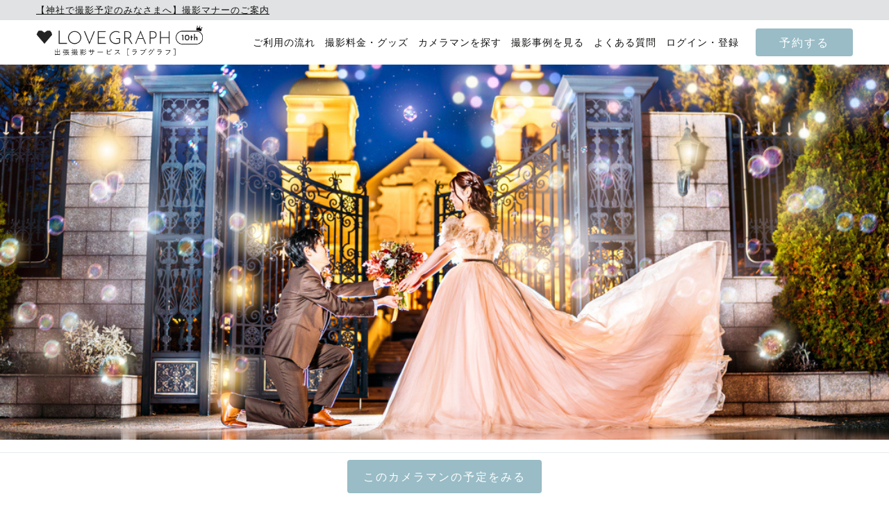

--- FILE ---
content_type: text/html; charset=utf-8
request_url: https://lovegraph.me/photographers/yukarie
body_size: 21815
content:
<!DOCTYPE html><html lang="ja"><head><!-- Google Tag Manager で利用するデータレイヤー -->
<script>
window.dataLayer = window.dataLayer || [];
dataLayer.push({
  'user_id': ,
});
</script>
<!-- Google Tag Manager -->
<script>(function(w,d,s,l,i){w[l]=w[l]||[];w[l].push({'gtm.start':
new Date().getTime(),event:'gtm.js'});var f=d.getElementsByTagName(s)[0],
j=d.createElement(s),dl=l!='dataLayer'?'&l='+l:'';j.async=true;j.src=
'https://www.googletagmanager.com/gtm.js?id='+i+dl;f.parentNode.insertBefore(j,f);
})(window,document,'script','dataLayer','GTM-NDZQKMH');</script>
<!-- End Google Tag Manager -->
<meta charset="utf-8" /><meta content="width=device-width,initial-scale=1" name="viewport" /><link href="https://d1lx4fca3atxam.cloudfront.net/assets/favicon-31ffbcb5b92b3454636b175b8d3558ab5f48d011a1713b114256594fea3648e7.png" rel="icon" /><link href="https://d1lx4fca3atxam.cloudfront.net/assets/apple_touch_icon-4244f803a0cf4685e4b13611ff3f84bf2e181dd0fa358618d3b4c8c17a903763.png" rel="apple-touch-icon" /><link href="https://lovegraph.me/photographers/yukarie" rel="canonical" /><title>ゆかりえ（山形県）｜出張撮影・出張カメラマンのラブグラフ</title><meta content="ラブグラフ（Lovegraph）の出張カメラマン、ゆかりえをご紹介。ラブグラフ（Lovegraph）では、マタニティフォトやエンゲージメントフォトなどの記念写真から、水族館デートの写真など様々なシーンに出張撮影をおこなっています。関東に限らず、日本各地、海外での撮影が可能です。" name="description" /><meta content="summary_large_image" name="twitter:card" /><meta content="@lovegraph_me" name="twitter:site" /><meta content="ゆかりえ（山形県）｜出張撮影・出張カメラマンのラブグラフ" name="twitter:title" /><meta content="ラブグラフ（Lovegraph）の出張カメラマン、ゆかりえをご紹介。ラブグラフ（Lovegraph）では、マタニティフォトやエンゲージメントフォトなどの記念写真から、水族館デートの写真など様々なシーンに出張撮影をおこなっています。関東に限らず、日本各地、海外での撮影が可能です。" name="twitter:description" /><meta content="ゆかりえ（山形県）｜出張撮影・出張カメラマンのラブグラフ" property="og:title" /><meta content="ラブグラフ（Lovegraph）の出張カメラマン、ゆかりえをご紹介。ラブグラフ（Lovegraph）では、マタニティフォトやエンゲージメントフォトなどの記念写真から、水族館デートの写真など様々なシーンに出張撮影をおこなっています。関東に限らず、日本各地、海外での撮影が可能です。" property="og:description" /><meta content="https://s3-assets.lovegraph.me/photographers/header/large_yukarie.jpg?v=1760770350" property="og:image" /><meta content="article" property="og:type" /><meta content="https://lovegraph.me/photographers/yukarie" property="og:url" /><meta content="ラブグラフ（Lovegraph）" property="og:site_name" /><meta content="bfa4eff0baef1d7f6eeb2b7ef2d7022f" name="p:domain_verify" /><link rel="stylesheet" media="all" href="https://d1lx4fca3atxam.cloudfront.net/assets/application-7c8b21a804b89caac1d4e97381a129edaad6e81fcb6fdb91809ed077f6dad110.css" /><meta name="csrf-param" content="authenticity_token" />
<meta name="csrf-token" content="PJL6jxTCZZX0myab_HdagUkREkTdqE-ySnIkO5U5iqqk_-_m6gIfKHpwLs-ff87mzuR-_qE4zuUQ9fzoY1hDtQ" /></head><body data-action="show" data-controller="photographers" data-path-parameters="{&quot;id&quot;:&quot;yukarie&quot;}" data-request-id="d93d7446-0b6f-4e6e-91b4-11d8af35e28b"><!-- Google Tag Manager (noscript) -->
<noscript><iframe src="https://www.googletagmanager.com/ns.html?id=GTM-NDZQKMH"
height="0" width="0" style="display:none;visibility:hidden"></iframe></noscript>
<!-- End Google Tag Manager (noscript) -->
<script src="https://statics.a8.net/a8sales/a8sales.js"></script><div itemscope="" itemtype="https://schema.org/WebSite"><meta content="https://lovegraph.me/" itemprop="url" /><meta content="ラブグラフ" itemprop="name" /></div><div id="page-wrapper"><div id="fixedHeader"><transition @before-leave="beforeLeave" @leave="leave" name="move"><div :style="{ height: newsHeadlineHeight }" class="news-headlines" id="news-headlines"><div class="news-headlines__header"><div class="news-headlines__contents"><div class="news-headlines__text"><a target="_blank" rel="noopener" href="https://lovegraph.me/articles/6845">【神社で撮影予定のみなさまへ】撮影マナーのご案内</a></div></div></div></div></transition><header :class="{ fixed: fixedHeader }" class="header" id="header-smaller"><div class="header__inner"><h1 class="header__logo"><a href="/"><img alt="Lovegraph（ラブグラフ）" src="https://d1lx4fca3atxam.cloudfront.net/assets/header/logo-10aniv-small-37a68b10d77ab1d2a44ef131d37f2ed6753feab16b19de31cbf6e52f9cadc610.png" /></a></h1><div class="header__function"><a class="header__reserve" href="/order/step1?link=%2Fphotographers%2Fyukarie">予約する</a><div class="header__menu"><div id="menu-button"><img alt="メニュー" width="24" src="https://d1lx4fca3atxam.cloudfront.net/assets/header/menu-045b2eb7b31ad58f18389e10db0081e9ad01a5f2c1efb5ec5ffb77132f8ca3ba.png" /></div></div></div></div></header><div :class="[fixedHeader === true ? &#39;header-height-smaller&#39; : &#39;fixed-height&#39;]" id="header-smaller"></div><header :class="{ fixed: fixedHeader }" class="header" id="header-large"><div class="header__inner"><h1 class="header__logo"><a href="/"><img alt="Lovegraph（ラブグラフ）" src="https://d1lx4fca3atxam.cloudfront.net/assets/header/logo-10aniv-large-b7c6e00dbf41a0c181db544e80956cf6cc7e751cbcc4928a61ae1131e20b39f5.png" /></a></h1><nav class="header__function"><ul class="header__menu"><li class="header__item"><a class="" href="/flow">ご利用の流れ</a></li><li class="header__item"><a class="" href="/pricing">撮影料金・グッズ</a></li><li class="header__item"><a class="" href="/photographers">カメラマンを探す</a></li><li class="header__item"><a class="" href="/albums">撮影事例を見る</a></li><li class="header__item"><a href="https://help.lovegraph.me/ja">よくある質問</a></li><li class="header__item"><a class="login" href="/registration_email">ログイン・登録</a></li></ul><a class="header__reserve" href="/order/step1?link=%2Fphotographers%2Fyukarie">予約する</a></nav></div></header><div :class="[fixedHeader === true ? &#39;header-height-large&#39; : &#39;fixed-height&#39;]" id="header-large"></div></div><div id="contents"><main class="photographers show"><div id="main"><div class="photographer-detail"><div class="photographer-detail-eyecatch" style="background-image: url(https://s3-assets.lovegraph.me/photographers/header/large_yukarie.jpg?v=1760770350);"></div><div class="photographer-container"><div class="photographer-inner"><div class="photographer-summary"><div class="photographer-detail-icon"><img alt="カメラマン ゆかりえ" class="profile" id="thumbnail" data-large-image-url="https://s3-assets.lovegraph.me/photographers/large_yukarie.png?v=1760770350" src="https://s3-assets.lovegraph.me/photographers/medium_yukarie.png?v=1760770350" /><div class="top-photographer-medal"><img alt="トップカメラマン" src="https://d1lx4fca3atxam.cloudfront.net/assets/staffs/top_photographer_medal-681a98435efa84f29e08b953c8fd9a656c43e89c817d15fe95bcaf7b5d097869.png" /></div></div><div class="photographer-detail-keyinfo"><h1 class="photographer-detail-title">ゆかりえ<span class="area-name">山形県</span></h1><div class="photographer-detail-numbers"><div class="photographer-detail-numbers-inner"><div class="photographer-detail-shots-count"><img alt="撮影回数" class="camera-icon" src="https://d1lx4fca3atxam.cloudfront.net/assets/staffs/photograph-92ecfb03d837be59520af5659077aad3db5f968b6e53bfb8dd48e7e8ba2eea49.png" /><span>502回</span></div><div class="photographer-designation-fee"><strong>指名料</strong> 16,500円（税込）</div></div><div class="photographer-detail-reviews-box"><div class="photographer-detail-stars"><img class="photographer-detail-star" alt="レビュー1" src="https://d1lx4fca3atxam.cloudfront.net/assets/photographer_reviews/star_full-61b0c4e54b0c3138f1ceb076eb7afc5d45ce13fd50d0a30e10097851a04513e0.png" /><img class="photographer-detail-star" alt="レビュー2" src="https://d1lx4fca3atxam.cloudfront.net/assets/photographer_reviews/star_full-61b0c4e54b0c3138f1ceb076eb7afc5d45ce13fd50d0a30e10097851a04513e0.png" /><img class="photographer-detail-star" alt="レビュー3" src="https://d1lx4fca3atxam.cloudfront.net/assets/photographer_reviews/star_full-61b0c4e54b0c3138f1ceb076eb7afc5d45ce13fd50d0a30e10097851a04513e0.png" /><img class="photographer-detail-star" alt="レビュー4" src="https://d1lx4fca3atxam.cloudfront.net/assets/photographer_reviews/star_full-61b0c4e54b0c3138f1ceb076eb7afc5d45ce13fd50d0a30e10097851a04513e0.png" /><img class="photographer-detail-star" alt="レビュー5" src="https://d1lx4fca3atxam.cloudfront.net/assets/photographer_reviews/star_full-61b0c4e54b0c3138f1ceb076eb7afc5d45ce13fd50d0a30e10097851a04513e0.png" /><span class="photographer-detail-score">5.0</span></div><div class="photographer-detail-review-count"><a href="/photographers/yukarie/reviews">レビュー 178件</a></div></div></div><div class="photographer-detail-keyinfo-inner"><div class="photographer-detail-keyinfo-inner-box"><dl class="photographer-detail-info"><h2 class="camera-and-area-label">メインカメラ</h2><dd>SONY a7Ⅲ・a7RⅤ</dd></dl><dl class="photographer-detail-info"><h2 class="camera-and-area-label">主要エリア</h2><dd class="areas-detail"><a href="/areas/miyagi">宮城県</a> / <a href="/areas/yamagata">山形県</a> / <a href="/areas/fukushima">福島県</a></dd></dl><dl class="photographer-detail-info"><dt>受賞歴</dt><dd class="staff-award"><img alt="2022 四半期優秀賞" src="https://d1lx4fca3atxam.cloudfront.net/assets/staffs/mvp_2022_quarter_silver-b3a654b2cf16855caf6afaf676657a51ca458d4078c7433edb25768b37d2f260.png" /><img alt="2024 四半期優秀賞" src="https://d1lx4fca3atxam.cloudfront.net/assets/staffs/mvp_2024_quarter_silver-dc4f6625403006423f04268be2d4fd1c4ac317228da56e732bbfb70870869e6c.png" /><img alt="2024 四半期優秀賞" src="https://d1lx4fca3atxam.cloudfront.net/assets/staffs/mvp_2024_quarter_silver-dc4f6625403006423f04268be2d4fd1c4ac317228da56e732bbfb70870869e6c.png" /></dd></dl></div></div></div></div><p class="photographer-detail-nomination-fee"></p><expand-accordion><pre class="photographer-detail-text">　　　　＼東北地区撮影依頼数No.1／<br>はじめまして。東北ラブグラファーのゆかりえです！<br>たくさんのご依頼ありがとうございます！<br>💎✨LOVEGRAPH認定 スタンダードウェディングフォトグラファー(東北ウエディング撮影件数最多)<br><br><br>📷社内上位10%トップカメラマン<br>📷LOVEGRAPHカメラマン育成講師<br>📷ゲストレビュー平均⭐️⭐️⭐️⭐️⭐️5<br>📷平均納品枚数 130枚以上<br>📷LOVEGRAPH認定 アートニューボーンフォトグラファー<br>🏆LG Award 2024 ウェディング部門 優秀賞<br>🏆LG Award 2024 ファミリー部門 優秀賞<br>🏆LG Award 2022 ウェディング部門 優秀賞<br>🏆LG Award 2020 地方活性化賞　受賞<br>🏆フォトコンテスト多数受賞経験有<br>📖全国誌「美ST」カメラマン経験有<br>📖LOVEGRAPH公式noteにてインタビュー掲載<br>　(https://note.com/lovegraph/n/nec29f11cf382)<br>👨‍👩‍👧‍👦リピートゲスト様 多数<br><br>予定が✗や△のところもご相談いただければ対応可能な場合がございます！<br>一度公式LINEよりお問い合わせ下さい😊<br>🌼現在2025年七五三のお問い合わせが増えております。ウェディングや七五三をお考えの方はお早めに日程をお問い合わせください。<br>🌼リピーター様等は以前の指名料にて対応させて頂ける場合がございますので、一度お問い合わせ下さい🙆‍♀️ ※桜シーズン・七五三シーズンは除きます<br><br><br>私のページをご覧いただきありがとうございます。<br>・見た時に誰もが優しい気持ちになれるお写真<br>・撮られる事が苦手な人でも自分をもっと好きになれるお写真<br>をモットーに活動しています！<br><br>▔▔▔▔▔▔▔▔▔▔▔▔▔▔▔▔▔▔▔▔▔<br>まずは今まで私の撮影を体験して頂いたゲストさん方からのレビューを読んでいただくと、「ゆかりえ」がどんなカメラマンなのか伝わりやすいと思います😊🌷<br>▁▁▁▁▁▁▁▁▁▁▁▁▁▁▁▁▁▁▁▁▁<br><br>🌷あなたが写真を撮る理由は何ですか？<br>きっとあなたの心が動かされた瞬間を未来の大切な人やご自身へ届けたい時だと思います。<br>その大切な瞬間が撮れるのは今だけです。<br>私にその大切な一瞬を"カタチ"にするお手伝いをさせて下さい✨<br><br> ⭐️ラブグラファーネーム「ゆかりえ」とは？⭐️<br>「ゆか」なの？「りえ」なの？と思う方もいますよね笑<br>「ゆかりえ」は「ゆかのアトリエ」から来ています！<br>先輩ラブグラファーさん方から頂いたとても大切なラブグラファーネームです！<br>その名の通り私のページに今まで出会わせて頂いたゲストさん、そしてこれから出会えるゲストさんの愛に溢れた最高の笑顔の写真でいっぱいにさせて頂きたいと言う思いが込められています❤️<br>「ゆかりえ」と言うラブグラファーネームに恥じない写真をご提供させていただく事をお約束致します！！<br><br><br>🍀ゆかりえってどんな人？<br>フォトスタジオで働いていたのでお子さまの撮影もお子さまのペースに合わせて自然な表情を撮影いたします！<br>七五三などお着物の着崩れが撮影中発生してもお直し可能です！<br>安心しておまかせください。<br>動物も大好きで家では猫と暮らしています♪<br>ペットは大切な家族です。<br>ペットを含めた家族撮影も大歓迎です♡<br>また福島県郡山市の公式アンバサダーをしているので特に福島での撮影は是非私におまかせ下さい！！✨<br><br>📷撮影スタイルと使用機材<br>ふんわり、キラキラとした透明感のある優しいテイストの撮影が得意です。<br>エモく、カッコ良く、フィルム調になどテイストのリクエストには全てお応え致します！<br><br>撮影ではゲストさんお一人お一人に合ったスタイルをご提案させていただきます。<br>「こんな写真が撮りたい」「こんなテイストで撮りたい」<br>などありましたらどんどんおっしゃって下さい！<br>撮影時間もお写真も笑顔にあふれて大切なものになるように一緒につくりあげていきましょう！<br><br><br>❤️対応エリアやスケジュール<br>山形市から往復3,000円を超える地域は別途交通費のご負担をお願いする場合がございますが、ご負担いただければ全国どこへでも伺います！！<br>公式LINEにてお気軽にご相談下さい🌈🕊<br>東京が地元なので東京や神奈川での撮影もおまかせください！<br><br>基本1日1件の受付となりますが、撮影場所やお時間によっては、予定が✗や△のところも対応可能な場合がございます！<br>撮影を諦める前に一度公式LINEにてご相談下さい✨<br><br>✲  ✲  ✲  ✲  ✲  ✲  ✲  ✲  ✲  ✲<br>土・日・祝日は2～3ヶ月前から埋まり始め<br>1ヶ月前には満枠になる事が多いです。<br>土日祝をご希望の場合はお早目に日程だけでも確保をお願い致します！<br><br>※七五三·桜シーズンの10、11月、4月は<br>   半年前から埋まり始めます。<br>   撮影をご検討中の方は公式LINEにて<br>   一度ご相談下さい。<br>✲  ✲  ✲  ✲  ✲  ✲  ✲  ✲  ✲  ✲<br><br><br>🍀指名料について<br>撮影、写真編集において高クオリティを維持するため技術料として15,000円を頂いております。<br>今までの経験による撮影技術は勿論、編集時も不要物の除去やお肌を綺麗に整えるなど可能な限り1枚1枚丁寧に行います。<br><br>🌟対応エリアや予定に関してはお申し込み前に公式LINEにて一度ご相談下さい♪🌟<br><br></pre></expand-accordion><div class="official-line-link"><div @click="openOfficialLineModal" class="official-line-link-button"><img alt="公式LINEで問い合わせる" src="https://d1lx4fca3atxam.cloudfront.net/assets/photographers/official_line_link_button-7e08a8a055d7657e7446ff29832e1079ae26d6a1f21b3d698f9c0e98713d90b9.png" /></div><official-line-modal :close-official-line-modal="closeOfficialLineModal" :official-line-modal-visibility="officialLineModalVisibility" official-line-url="https://lin.ee/Vcvr1xo" photographer-image-url="https://s3-assets.lovegraph.me/photographers/medium_yukarie.png?v=1760770350"></official-line-modal></div><div class="staff-appeal"><h2 class="staff-appeal-title">得意な撮影シーン・テイスト</h2><ul class="staff-appeal-list"><li class="staff-appeal-item"><a href="/tags/pet">ペット</a></li><li class="staff-appeal-item">カップル</li><li class="staff-appeal-item">ゆるふわ</li><li class="staff-appeal-item">家族</li><li class="staff-appeal-item">ウェディング</li></ul></div><photographer-badges :photographer-id="742"></photographer-badges><div class="photographer-albums" id="albums"><h2 class="photographer-albums-title">撮影実績</h2><div class="tab-group"><div class="tab-cols"><h3 class="tab active" data-tab-content="recommended">おすすめ</h3><h3 class="tab" data-tab-content="latest">新着</h3></div><div class="tab-content" data-tab-content="latest"><ul class="photographer-albums-list"><li class='albums__item albums__item-block'>
<a href="/albums/181668"><div class='albums__item-image'>
<img alt="七五三おめでとうございます💓 | " srcset="https://resize-image-production.lovegraph.me?ccolor=white&amp;cgravity=southwest&amp;cname=yukarie&amp;ls=360&amp;skey=uploads%2Falbums%2F181668%2Fphotographs%2F1762104165-10974978699206-7657-6246%2F0-1.jpg&amp;v=1762104169&amp;s=0e3ecb1dda49e976e6e7a445342df8f1 1x, https://resize-image-production.lovegraph.me?ccolor=white&amp;cgravity=southwest&amp;cname=yukarie&amp;ls=720&amp;skey=uploads%2Falbums%2F181668%2Fphotographs%2F1762104165-10974978699206-7657-6246%2F0-1.jpg&amp;v=1762104169&amp;s=42900d747d01d2d498d302ceff43353e 2x" loading="lazy" decoding="async" src="https://resize-image-production.lovegraph.me?ccolor=white&amp;cgravity=southwest&amp;cname=yukarie&amp;ls=360&amp;skey=uploads%2Falbums%2F181668%2Fphotographs%2F1762104165-10974978699206-7657-6246%2F0-1.jpg&amp;v=1762104169&amp;s=0e3ecb1dda49e976e6e7a445342df8f1" />
</div>
<p class='albums-item-name'>
七五三おめでとうございます💓
</p>
</a></li>
<li class='albums__item albums__item-block'>
<a href="/albums/180298"><div class='albums__item-image'>
<img alt="七五三おめでとうございます！ | " srcset="https://resize-image-production.lovegraph.me?ccolor=white&amp;cgravity=southwest&amp;cname=yukarie&amp;ls=360&amp;skey=uploads%2Falbums%2F180298%2Fphotographs%2F1761466504-485791455281635-6401-9908%2F0-1.jpg&amp;v=1761466508&amp;s=d1cc66b2347637e81c0b1afd548c5a75 1x, https://resize-image-production.lovegraph.me?ccolor=white&amp;cgravity=southwest&amp;cname=yukarie&amp;ls=720&amp;skey=uploads%2Falbums%2F180298%2Fphotographs%2F1761466504-485791455281635-6401-9908%2F0-1.jpg&amp;v=1761466508&amp;s=a11f1223682fa03bb7f08832dff098c9 2x" loading="lazy" decoding="async" src="https://resize-image-production.lovegraph.me?ccolor=white&amp;cgravity=southwest&amp;cname=yukarie&amp;ls=360&amp;skey=uploads%2Falbums%2F180298%2Fphotographs%2F1761466504-485791455281635-6401-9908%2F0-1.jpg&amp;v=1761466508&amp;s=d1cc66b2347637e81c0b1afd548c5a75" />
</div>
<p class='albums-item-name'>
七五三おめでとうございます！
</p>
</a></li>
<li class='albums__item albums__item-block'>
<a href="/albums/180100"><div class='albums__item-image'>
<img alt="祝　七五三！ | " srcset="https://resize-image-production.lovegraph.me?ccolor=white&amp;cgravity=southwest&amp;cname=yukarie&amp;ls=360&amp;skey=uploads%2Falbums%2F180100%2Fphotographs%2F1761391622-654845512013971-6444-9518%2F35.jpg&amp;v=1761391625&amp;s=794c6f2b58adef238e4327a696332f40 1x, https://resize-image-production.lovegraph.me?ccolor=white&amp;cgravity=southwest&amp;cname=yukarie&amp;ls=720&amp;skey=uploads%2Falbums%2F180100%2Fphotographs%2F1761391622-654845512013971-6444-9518%2F35.jpg&amp;v=1761391625&amp;s=c83a22628571a2f19948506cb17cb6d3 2x" loading="lazy" decoding="async" src="https://resize-image-production.lovegraph.me?ccolor=white&amp;cgravity=southwest&amp;cname=yukarie&amp;ls=360&amp;skey=uploads%2Falbums%2F180100%2Fphotographs%2F1761391622-654845512013971-6444-9518%2F35.jpg&amp;v=1761391625&amp;s=794c6f2b58adef238e4327a696332f40" />
</div>
<p class='albums-item-name'>
祝　七五三！
</p>
</a></li>
<li class='albums__item albums__item-block'>
<a href="/albums/179609"><div class='albums__item-image'>
<img alt="Happy 1st Birthday♡ | 家族写真(ファミリーフォト)" srcset="https://resize-image-production.lovegraph.me?ccolor=white&amp;cgravity=southwest&amp;cname=yukarie&amp;ls=360&amp;skey=uploads%2Falbums%2F179609%2Fphotographs%2F1761128180-577509711160420-1670-5106%2F0-1.jpg&amp;v=1761128184&amp;s=386c5c21d6cd90db435b8f4e0aa2aace 1x, https://resize-image-production.lovegraph.me?ccolor=white&amp;cgravity=southwest&amp;cname=yukarie&amp;ls=720&amp;skey=uploads%2Falbums%2F179609%2Fphotographs%2F1761128180-577509711160420-1670-5106%2F0-1.jpg&amp;v=1761128184&amp;s=e859af62260ba5452bc6532d2937dc49 2x" loading="lazy" decoding="async" src="https://resize-image-production.lovegraph.me?ccolor=white&amp;cgravity=southwest&amp;cname=yukarie&amp;ls=360&amp;skey=uploads%2Falbums%2F179609%2Fphotographs%2F1761128180-577509711160420-1670-5106%2F0-1.jpg&amp;v=1761128184&amp;s=386c5c21d6cd90db435b8f4e0aa2aace" />
</div>
<p class='albums-item-name'>
Happy 1st Birthday♡
</p>
</a></li>
<li class='albums__item albums__item-block'>
<a href="/albums/179399"><div class='albums__item-image'>
<img alt="りあお宮参り👘 ̖́-‬ | " srcset="https://resize-image-production.lovegraph.me?ccolor=white&amp;cgravity=southwest&amp;cname=yukarie&amp;ls=360&amp;skey=uploads%2Falbums%2F179399%2Fphotographs%2F1761037004-129139522478539-0781-9283%2F0-1.jpg&amp;v=1761037008&amp;s=4b282c746e6d6329ddf81b673d463fe7 1x, https://resize-image-production.lovegraph.me?ccolor=white&amp;cgravity=southwest&amp;cname=yukarie&amp;ls=720&amp;skey=uploads%2Falbums%2F179399%2Fphotographs%2F1761037004-129139522478539-0781-9283%2F0-1.jpg&amp;v=1761037008&amp;s=2197176bf09073642670a9154790b2f8 2x" loading="lazy" decoding="async" src="https://resize-image-production.lovegraph.me?ccolor=white&amp;cgravity=southwest&amp;cname=yukarie&amp;ls=360&amp;skey=uploads%2Falbums%2F179399%2Fphotographs%2F1761037004-129139522478539-0781-9283%2F0-1.jpg&amp;v=1761037008&amp;s=4b282c746e6d6329ddf81b673d463fe7" />
</div>
<p class='albums-item-name'>
りあお宮参り👘 ̖́-‬
</p>
</a></li>
<li class='albums__item albums__item-block'>
<a href="/albums/179190"><div class='albums__item-image'>
<img alt="笑顔いっぱいの七五三♡ | " srcset="https://resize-image-production.lovegraph.me?ccolor=white&amp;cgravity=southwest&amp;cname=yukarie&amp;ls=360&amp;skey=uploads%2Falbums%2F179190%2Fphotographs%2F1760925764-235920070280983-3876-6772%2F0-1.jpg&amp;v=1760925768&amp;s=8a8a0552aac2ded59e7d7091ac2ffba7 1x, https://resize-image-production.lovegraph.me?ccolor=white&amp;cgravity=southwest&amp;cname=yukarie&amp;ls=720&amp;skey=uploads%2Falbums%2F179190%2Fphotographs%2F1760925764-235920070280983-3876-6772%2F0-1.jpg&amp;v=1760925768&amp;s=6f8e5c410d6dcbb76ba7d5b104421161 2x" loading="lazy" decoding="async" src="https://resize-image-production.lovegraph.me?ccolor=white&amp;cgravity=southwest&amp;cname=yukarie&amp;ls=360&amp;skey=uploads%2Falbums%2F179190%2Fphotographs%2F1760925764-235920070280983-3876-6772%2F0-1.jpg&amp;v=1760925768&amp;s=8a8a0552aac2ded59e7d7091ac2ffba7" />
</div>
<p class='albums-item-name'>
笑顔いっぱいの七五三♡
</p>
</a></li>
</ul></div><div class="tab-content" data-tab-content="recommended"><ul class="photographer-albums-list"><li class='albums__item albums__item-block'>
<a href="/albums/83580"><div class='albums__item-image'>
<img alt="R &amp; S Wedding 2 | ウェディングフォト" srcset="https://resize-image-production.lovegraph.me?ccolor=white&amp;cgravity=southwest&amp;cname=yukarie&amp;ls=360&amp;skey=uploads%2Falbums%2F83580%2Fphotographs%2Fad2829c1-edd1-4491-b8d2-b854189fd139.jpg&amp;v=1685014675&amp;s=b59c43ce5b02782086814fc15da8d224 1x, https://resize-image-production.lovegraph.me?ccolor=white&amp;cgravity=southwest&amp;cname=yukarie&amp;ls=720&amp;skey=uploads%2Falbums%2F83580%2Fphotographs%2Fad2829c1-edd1-4491-b8d2-b854189fd139.jpg&amp;v=1685014675&amp;s=07b8ec4c898b6d77fbfc8a68caf6e405 2x" loading="lazy" decoding="async" src="https://resize-image-production.lovegraph.me?ccolor=white&amp;cgravity=southwest&amp;cname=yukarie&amp;ls=360&amp;skey=uploads%2Falbums%2F83580%2Fphotographs%2Fad2829c1-edd1-4491-b8d2-b854189fd139.jpg&amp;v=1685014675&amp;s=b59c43ce5b02782086814fc15da8d224" />
</div>
<p class='albums-item-name'>
R &amp; S Wedding 2
</p>
</a></li>
<li class='albums__item albums__item-block'>
<a href="/albums/90315"><div class='albums__item-image'>
<img alt="T&amp;A Wedding-2 | ウェディングフォト" srcset="https://resize-image-production.lovegraph.me?ccolor=white&amp;cgravity=southwest&amp;cname=yukarie&amp;ls=360&amp;skey=uploads%2Falbums%2F90315%2Fphotographs%2F75167202-4c75-44e2-af3d-43f0eff9bdb3.jpg&amp;v=1692714174&amp;s=067a7dab04c45655133475b62ff7deee 1x, https://resize-image-production.lovegraph.me?ccolor=white&amp;cgravity=southwest&amp;cname=yukarie&amp;ls=720&amp;skey=uploads%2Falbums%2F90315%2Fphotographs%2F75167202-4c75-44e2-af3d-43f0eff9bdb3.jpg&amp;v=1692714174&amp;s=57208d1252416c35ac1522203edb4c69 2x" loading="lazy" decoding="async" src="https://resize-image-production.lovegraph.me?ccolor=white&amp;cgravity=southwest&amp;cname=yukarie&amp;ls=360&amp;skey=uploads%2Falbums%2F90315%2Fphotographs%2F75167202-4c75-44e2-af3d-43f0eff9bdb3.jpg&amp;v=1692714174&amp;s=067a7dab04c45655133475b62ff7deee" />
</div>
<p class='albums-item-name'>
T&amp;A Wedding-2
</p>
</a></li>
<li class='albums__item albums__item-block'>
<a href="/albums/121415"><div class='albums__item-image'>
<img alt="H &amp; C Wedding | ウェディングフォト" srcset="https://resize-image-production.lovegraph.me?ccolor=white&amp;cgravity=southwest&amp;cname=yukarie&amp;ls=360&amp;skey=uploads%2Falbums%2F121415%2Fphotographs%2Fdd86e8e1-a764-44c7-9086-dddbc30b9465.jpg&amp;v=1714652947&amp;s=5dd71c0fb6f85c777b7322463981f060 1x, https://resize-image-production.lovegraph.me?ccolor=white&amp;cgravity=southwest&amp;cname=yukarie&amp;ls=720&amp;skey=uploads%2Falbums%2F121415%2Fphotographs%2Fdd86e8e1-a764-44c7-9086-dddbc30b9465.jpg&amp;v=1714652947&amp;s=222f7d0c4bd33299c98964d77e45e0d6 2x" loading="lazy" decoding="async" src="https://resize-image-production.lovegraph.me?ccolor=white&amp;cgravity=southwest&amp;cname=yukarie&amp;ls=360&amp;skey=uploads%2Falbums%2F121415%2Fphotographs%2Fdd86e8e1-a764-44c7-9086-dddbc30b9465.jpg&amp;v=1714652947&amp;s=5dd71c0fb6f85c777b7322463981f060" />
</div>
<p class='albums-item-name'>
H &amp; C Wedding
</p>
</a></li>
<li class='albums__item albums__item-block'>
<a href="/albums/41539"><div class='albums__item-image'>
<img alt="T&amp;A | " srcset="https://resize-image-production.lovegraph.me?ccolor=white&amp;cgravity=southwest&amp;cname=yukarie&amp;ls=360&amp;skey=uploads%2Falbums%2F41539%2Fphotographs%2F27df2a7b-a0fb-4aa3-b023-88eab0822715.jpg&amp;v=1636639013&amp;s=5fd3a64613a8a0892a3f2fea119bd724 1x, https://resize-image-production.lovegraph.me?ccolor=white&amp;cgravity=southwest&amp;cname=yukarie&amp;ls=720&amp;skey=uploads%2Falbums%2F41539%2Fphotographs%2F27df2a7b-a0fb-4aa3-b023-88eab0822715.jpg&amp;v=1636639013&amp;s=07bb54a881a9fa8ab4a6f1cb07e5fbb6 2x" loading="lazy" decoding="async" src="https://resize-image-production.lovegraph.me?ccolor=white&amp;cgravity=southwest&amp;cname=yukarie&amp;ls=360&amp;skey=uploads%2Falbums%2F41539%2Fphotographs%2F27df2a7b-a0fb-4aa3-b023-88eab0822715.jpg&amp;v=1636639013&amp;s=5fd3a64613a8a0892a3f2fea119bd724" />
</div>
<p class='albums-item-name'>
T&amp;A
</p>
</a></li>
<li class='albums__item albums__item-block'>
<a href="/albums/47619"><div class='albums__item-image'>
<img alt="K &amp; Y | カップルフォト" srcset="https://resize-image-production.lovegraph.me?ccolor=white&amp;cgravity=southwest&amp;cname=yukarie&amp;ls=360&amp;skey=uploads%2Falbums%2F47619%2Fphotographs%2F9356e6ce-ea0d-4dab-ae3d-62ed1804e242.jpg&amp;v=1643626726&amp;s=8637d0a365793aabd7bd7d49bee19b70 1x, https://resize-image-production.lovegraph.me?ccolor=white&amp;cgravity=southwest&amp;cname=yukarie&amp;ls=720&amp;skey=uploads%2Falbums%2F47619%2Fphotographs%2F9356e6ce-ea0d-4dab-ae3d-62ed1804e242.jpg&amp;v=1643626726&amp;s=8b79960c38425347dc2ed2a8a24c1236 2x" loading="lazy" decoding="async" src="https://resize-image-production.lovegraph.me?ccolor=white&amp;cgravity=southwest&amp;cname=yukarie&amp;ls=360&amp;skey=uploads%2Falbums%2F47619%2Fphotographs%2F9356e6ce-ea0d-4dab-ae3d-62ed1804e242.jpg&amp;v=1643626726&amp;s=8637d0a365793aabd7bd7d49bee19b70" />
</div>
<p class='albums-item-name'>
K &amp; Y
</p>
</a></li>
<li class='albums__item albums__item-block'>
<a href="/albums/36157"><div class='albums__item-image'>
<img alt="T&amp;A | カップルフォト" srcset="https://resize-image-production.lovegraph.me?ccolor=white&amp;cgravity=southwest&amp;cname=yukarie&amp;ls=360&amp;skey=uploads%2Falbums%2F36157%2Fphotographs%2F7320f255-68c8-4ec7-851f-28e21677e0d9.jpg&amp;v=1628186438&amp;s=806516d7e2838cf2e4e3e7b5611a7ab5 1x, https://resize-image-production.lovegraph.me?ccolor=white&amp;cgravity=southwest&amp;cname=yukarie&amp;ls=720&amp;skey=uploads%2Falbums%2F36157%2Fphotographs%2F7320f255-68c8-4ec7-851f-28e21677e0d9.jpg&amp;v=1628186438&amp;s=fa1049605f1899bf8eef9db1d1de2b11 2x" loading="lazy" decoding="async" src="https://resize-image-production.lovegraph.me?ccolor=white&amp;cgravity=southwest&amp;cname=yukarie&amp;ls=360&amp;skey=uploads%2Falbums%2F36157%2Fphotographs%2F7320f255-68c8-4ec7-851f-28e21677e0d9.jpg&amp;v=1628186438&amp;s=806516d7e2838cf2e4e3e7b5611a7ab5" />
</div>
<p class='albums-item-name'>
T&amp;A
</p>
</a></li>
</ul></div></div><a class="button-tertiary-small photographer-albums-action" href="/photographers/yukarie/albums">もっと見る</a></div><div class="other-photographs"><h2 class="other-photographs-title">ポートフォリオ</h2><div class="other-photographs-images"><img :alt="image.id" :src="image.largeImageUrl" @click="openGallery(portfolioImages, index)" v-for="(image, index) in portfolioImages" /></div></div><div class="staff-reviews" id="staff-reviews"><h2 class="staff-reviews__title">お客様のレビュー</h2><div class="photographer-reviews"><ul class="review"><li class="review__item"><div class="reviewer-info"><div class="reviewer-image"><img class="profile-image" alt="の口コミ" src="https://d1lx4fca3atxam.cloudfront.net/assets/photographers/review-2-aa3da9214d1e9258727f7ddd09ba78a5badfc1a3f114673905338013301c758e.png" /></div><div class="reviewer-info__box"><div class="reviewer-name"></div><div class="reviewer-info__box-sub"><div class="review-score"><img class="review-score__star" alt="レビュー1" src="https://d1lx4fca3atxam.cloudfront.net/assets/photographer_reviews/star_full-61b0c4e54b0c3138f1ceb076eb7afc5d45ce13fd50d0a30e10097851a04513e0.png" /><img class="review-score__star" alt="レビュー2" src="https://d1lx4fca3atxam.cloudfront.net/assets/photographer_reviews/star_full-61b0c4e54b0c3138f1ceb076eb7afc5d45ce13fd50d0a30e10097851a04513e0.png" /><img class="review-score__star" alt="レビュー3" src="https://d1lx4fca3atxam.cloudfront.net/assets/photographer_reviews/star_full-61b0c4e54b0c3138f1ceb076eb7afc5d45ce13fd50d0a30e10097851a04513e0.png" /><img class="review-score__star" alt="レビュー4" src="https://d1lx4fca3atxam.cloudfront.net/assets/photographer_reviews/star_full-61b0c4e54b0c3138f1ceb076eb7afc5d45ce13fd50d0a30e10097851a04513e0.png" /><img class="review-score__star" alt="レビュー5" src="https://d1lx4fca3atxam.cloudfront.net/assets/photographer_reviews/star_full-61b0c4e54b0c3138f1ceb076eb7afc5d45ce13fd50d0a30e10097851a04513e0.png" /></div><div class="created-date">2025/10/19投稿</div></div></div></div><div class="review-album__tags"><span class="tag">家族写真</span><span class="tag">記念日</span><span class="tag">バースデー（誕生日）</span><span class="tag">おうち撮り</span><span class="tag">赤ちゃん</span><span class="tag">1歳の誕生日</span></div><div class="review__item-body"><div class="review-description"><p>毎回素敵な写真をありがとうございます！家族一人ひとりに声をかけてくださったり、細やかな気配りに感謝の気持ちでいっぱいです🥹！
<br />またよろしくお願いします！</p></div><div class="reviewer-photographs"><review-image-thumbnail large-image-url="https://resize-image-production.lovegraph.me?ccolor=white&amp;cgravity=southwest&amp;cname=yukarie&amp;ls=1080&amp;skey=uploads%2Falbums%2F178766%2Fphotographs%2F1760637070-999421597367451-1766-4391%2F0-1.jpg&amp;v=1760637074&amp;s=aa2ed6d4dd880bbe8a31c1f8bb2e0190" photograph-class-name="landscape" small-image-url="https://resize-image-production.lovegraph.me?ccolor=white&amp;cgravity=southwest&amp;cname=yukarie&amp;ls=150&amp;skey=uploads%2Falbums%2F178766%2Fphotographs%2F1760637070-999421597367451-1766-4391%2F0-1.jpg&amp;v=1760637074&amp;s=3b9eba69177e2fafb158f75adda50e1a" thumbnail-id="review-thumbnail-18327421"></review-image-thumbnail><review-image-thumbnail large-image-url="https://resize-image-production.lovegraph.me?ccolor=white&amp;cgravity=southwest&amp;cname=yukarie&amp;ls=1080&amp;skey=uploads%2Falbums%2F178766%2Fphotographs%2F1760637072-783022856136514-6665-3782%2F0-2.jpg&amp;v=1760637075&amp;s=cd582f4d19850dca99d3d6800cbb4810" photograph-class-name="landscape" small-image-url="https://resize-image-production.lovegraph.me?ccolor=white&amp;cgravity=southwest&amp;cname=yukarie&amp;ls=150&amp;skey=uploads%2Falbums%2F178766%2Fphotographs%2F1760637072-783022856136514-6665-3782%2F0-2.jpg&amp;v=1760637075&amp;s=05d3b06ab34f5e3195c60f5e73718684" thumbnail-id="review-thumbnail-18327422"></review-image-thumbnail><review-image-thumbnail large-image-url="https://resize-image-production.lovegraph.me?ccolor=white&amp;cgravity=southwest&amp;cname=yukarie&amp;ls=1080&amp;skey=uploads%2Falbums%2F178766%2Fphotographs%2F1760637074-240583218275805-6296-9284%2F0-3.jpg&amp;v=1760637077&amp;s=e4d32d1922301c02d934a86934993762" photograph-class-name="landscape" small-image-url="https://resize-image-production.lovegraph.me?ccolor=white&amp;cgravity=southwest&amp;cname=yukarie&amp;ls=150&amp;skey=uploads%2Falbums%2F178766%2Fphotographs%2F1760637074-240583218275805-6296-9284%2F0-3.jpg&amp;v=1760637077&amp;s=fe87c32922cc3e89072367aafee2b9e7" thumbnail-id="review-thumbnail-18327423"></review-image-thumbnail><div class="invisible-on-sp"><review-image-thumbnail large-image-url="https://resize-image-production.lovegraph.me?ccolor=white&amp;cgravity=southwest&amp;cname=yukarie&amp;ls=1080&amp;skey=uploads%2Falbums%2F178766%2Fphotographs%2F1760637076-867921611136659-1870-8208%2F0-4.jpg&amp;v=1760637079&amp;s=bcca53e2a02e5046a7d932fac88003e4" photograph-class-name="landscape" small-image-url="https://resize-image-production.lovegraph.me?ccolor=white&amp;cgravity=southwest&amp;cname=yukarie&amp;ls=150&amp;skey=uploads%2Falbums%2F178766%2Fphotographs%2F1760637076-867921611136659-1870-8208%2F0-4.jpg&amp;v=1760637079&amp;s=ed3698af484e7c08548c81b3729c8020" thumbnail-id="review-thumbnail-18327424"></review-image-thumbnail></div><div class="invisible-on-sp"><review-image-thumbnail large-image-url="https://resize-image-production.lovegraph.me?ccolor=white&amp;cgravity=southwest&amp;cname=yukarie&amp;ls=1080&amp;skey=uploads%2Falbums%2F178766%2Fphotographs%2F1760637077-36203015110439-6297-2398%2F0-5.jpg&amp;v=1760637081&amp;s=917711fefa80223965b74d4011e0739e" photograph-class-name="landscape" small-image-url="https://resize-image-production.lovegraph.me?ccolor=white&amp;cgravity=southwest&amp;cname=yukarie&amp;ls=150&amp;skey=uploads%2Falbums%2F178766%2Fphotographs%2F1760637077-36203015110439-6297-2398%2F0-5.jpg&amp;v=1760637081&amp;s=07cbee3ab69f82f7193d3212dcb08763" thumbnail-id="review-thumbnail-18327425"></review-image-thumbnail></div><div class="invisible-on-sp"><review-image-thumbnail large-image-url="https://resize-image-production.lovegraph.me?ccolor=white&amp;cgravity=southwest&amp;cname=yukarie&amp;ls=1080&amp;skey=uploads%2Falbums%2F178766%2Fphotographs%2F1760637080-629867665754632-6298-3613%2F0-6.jpg&amp;v=1760637082&amp;s=c5ebbe2b97d991a43fa36d1b656897fd" photograph-class-name="landscape" small-image-url="https://resize-image-production.lovegraph.me?ccolor=white&amp;cgravity=southwest&amp;cname=yukarie&amp;ls=150&amp;skey=uploads%2Falbums%2F178766%2Fphotographs%2F1760637080-629867665754632-6298-3613%2F0-6.jpg&amp;v=1760637082&amp;s=85f671c0dcc336c5bce2fd547d5660ac" thumbnail-id="review-thumbnail-18327426"></review-image-thumbnail></div></div><a href="/photographers/yukarie/reviews/46468"><div class="view-more"><span>もっと見る</span><span class="arrow"></span></div></a></div></li><li class="review__item"><div class="reviewer-info"><div class="reviewer-image"><img class="profile-image" alt="tomoさんの口コミ" src="https://d1lx4fca3atxam.cloudfront.net/assets/photographers/review-0-8d5a4d4919f5fa9ce94a488b52d27f39ff730d1c7f11c85f6edd704c4032989d.png" /></div><div class="reviewer-info__box"><div class="reviewer-name">tomoさん</div><div class="reviewer-info__box-sub"><div class="review-score"><img class="review-score__star" alt="レビュー1" src="https://d1lx4fca3atxam.cloudfront.net/assets/photographer_reviews/star_full-61b0c4e54b0c3138f1ceb076eb7afc5d45ce13fd50d0a30e10097851a04513e0.png" /><img class="review-score__star" alt="レビュー2" src="https://d1lx4fca3atxam.cloudfront.net/assets/photographer_reviews/star_full-61b0c4e54b0c3138f1ceb076eb7afc5d45ce13fd50d0a30e10097851a04513e0.png" /><img class="review-score__star" alt="レビュー3" src="https://d1lx4fca3atxam.cloudfront.net/assets/photographer_reviews/star_full-61b0c4e54b0c3138f1ceb076eb7afc5d45ce13fd50d0a30e10097851a04513e0.png" /><img class="review-score__star" alt="レビュー4" src="https://d1lx4fca3atxam.cloudfront.net/assets/photographer_reviews/star_full-61b0c4e54b0c3138f1ceb076eb7afc5d45ce13fd50d0a30e10097851a04513e0.png" /><img class="review-score__star" alt="レビュー5" src="https://d1lx4fca3atxam.cloudfront.net/assets/photographer_reviews/star_full-61b0c4e54b0c3138f1ceb076eb7afc5d45ce13fd50d0a30e10097851a04513e0.png" /></div><div class="created-date">2025/10/13投稿</div></div></div></div><div class="review-album__tags"><span class="tag">家族写真</span><span class="tag">おうち撮り</span><span class="tag">記念日</span><span class="tag">バースデー（誕生日）</span><span class="tag">1歳の誕生日</span><span class="tag">3歳の誕生日</span><span class="tag">未就学児（〜6歳）</span><span class="tag">赤ちゃん</span><span class="tag">バルーン</span><span class="tag">ブーケ・花束</span></div><div class="review__item-body"><div class="review-description"><p>ゆかりえさーん🩷今回も素敵なお写真をたくさん撮ってくださり、ありがとうございます🥹どれも最高で宝物にします📷✨
<br />毎年お会いできて嬉しいです✨そして遠いのに足を運んでくださりありがとうございます🚗息子と娘も楽しそうでよかったです！またよろしくお願いします🤍🤍</p></div><div class="reviewer-photographs"><review-image-thumbnail large-image-url="https://resize-image-production.lovegraph.me?ccolor=white&amp;cgravity=southwest&amp;cname=yukarie&amp;ls=1080&amp;skey=uploads%2Falbums%2F177451%2Fphotographs%2F1759686194-299882375900300-7509-2889%2F21.jpg&amp;v=1759686196&amp;s=cfbda0d7833e02c679e84b1213d75f80" photograph-class-name="landscape" small-image-url="https://resize-image-production.lovegraph.me?ccolor=white&amp;cgravity=southwest&amp;cname=yukarie&amp;ls=150&amp;skey=uploads%2Falbums%2F177451%2Fphotographs%2F1759686194-299882375900300-7509-2889%2F21.jpg&amp;v=1759686196&amp;s=8138870dd9f26b07ce2b6cd0c34c238a" thumbnail-id="review-thumbnail-18202771"></review-image-thumbnail><review-image-thumbnail large-image-url="https://resize-image-production.lovegraph.me?ccolor=white&amp;cgravity=southwest&amp;cname=yukarie&amp;ls=1080&amp;skey=uploads%2Falbums%2F177451%2Fphotographs%2F1759686152-247067338199589-7738-7593%2F0-2.jpg&amp;v=1759686154&amp;s=620fb18fad06788b81bf9b2d6bc26e62" photograph-class-name="landscape" small-image-url="https://resize-image-production.lovegraph.me?ccolor=white&amp;cgravity=southwest&amp;cname=yukarie&amp;ls=150&amp;skey=uploads%2Falbums%2F177451%2Fphotographs%2F1759686152-247067338199589-7738-7593%2F0-2.jpg&amp;v=1759686154&amp;s=57caeba35542217d9eb9617977668007" thumbnail-id="review-thumbnail-18202744"></review-image-thumbnail><review-image-thumbnail large-image-url="https://resize-image-production.lovegraph.me?ccolor=white&amp;cgravity=southwest&amp;cname=yukarie&amp;ls=1080&amp;skey=uploads%2Falbums%2F177451%2Fphotographs%2F1759686153-978077412293700-7806-7986%2F0-3.jpg&amp;v=1759686156&amp;s=017b9733877ac3f5ad11862ecc71b32e" photograph-class-name="landscape" small-image-url="https://resize-image-production.lovegraph.me?ccolor=white&amp;cgravity=southwest&amp;cname=yukarie&amp;ls=150&amp;skey=uploads%2Falbums%2F177451%2Fphotographs%2F1759686153-978077412293700-7806-7986%2F0-3.jpg&amp;v=1759686156&amp;s=f7778c5b214c8a95f2ea0acacd22790e" thumbnail-id="review-thumbnail-18202745"></review-image-thumbnail><div class="invisible-on-sp"><review-image-thumbnail large-image-url="https://resize-image-production.lovegraph.me?ccolor=white&amp;cgravity=southwest&amp;cname=yukarie&amp;ls=1080&amp;skey=uploads%2Falbums%2F177451%2Fphotographs%2F1759686156-49946012692446-7503-8582%2F0-5.jpg&amp;v=1759686159&amp;s=5dcc126e79302b55aa90a64b08a4a7fc" photograph-class-name="landscape" small-image-url="https://resize-image-production.lovegraph.me?ccolor=white&amp;cgravity=southwest&amp;cname=yukarie&amp;ls=150&amp;skey=uploads%2Falbums%2F177451%2Fphotographs%2F1759686156-49946012692446-7503-8582%2F0-5.jpg&amp;v=1759686159&amp;s=e63dc286531798f3880b4e363313f291" thumbnail-id="review-thumbnail-18202747"></review-image-thumbnail></div><div class="invisible-on-sp"><review-image-thumbnail large-image-url="https://resize-image-production.lovegraph.me?ccolor=white&amp;cgravity=southwest&amp;cname=yukarie&amp;ls=1080&amp;skey=uploads%2Falbums%2F177451%2Fphotographs%2F1759686159-524527179564376-7504-0352%2F0-6.jpg&amp;v=1759686161&amp;s=47678899bd9efc7f7674cf1bca1d7562" photograph-class-name="landscape" small-image-url="https://resize-image-production.lovegraph.me?ccolor=white&amp;cgravity=southwest&amp;cname=yukarie&amp;ls=150&amp;skey=uploads%2Falbums%2F177451%2Fphotographs%2F1759686159-524527179564376-7504-0352%2F0-6.jpg&amp;v=1759686161&amp;s=796d4b904f6fd9864463938b5f251faa" thumbnail-id="review-thumbnail-18202748"></review-image-thumbnail></div><div class="invisible-on-sp"><review-image-thumbnail large-image-url="https://resize-image-production.lovegraph.me?ccolor=white&amp;cgravity=southwest&amp;cname=yukarie&amp;ls=1080&amp;skey=uploads%2Falbums%2F177451%2Fphotographs%2F1759686277-205242778182791-7765-0913%2F77.jpg&amp;v=1759686279&amp;s=e900e4634bdb0db081fb2e8371c072c0" photograph-class-name="landscape" small-image-url="https://resize-image-production.lovegraph.me?ccolor=white&amp;cgravity=southwest&amp;cname=yukarie&amp;ls=150&amp;skey=uploads%2Falbums%2F177451%2Fphotographs%2F1759686277-205242778182791-7765-0913%2F77.jpg&amp;v=1759686279&amp;s=95243369b6865d4dec76965c6a5bae4b" thumbnail-id="review-thumbnail-18202827"></review-image-thumbnail></div></div><a href="/photographers/yukarie/reviews/46314"><div class="view-more"><span>もっと見る</span><span class="arrow"></span></div></a></div></li><li class="review__item"><div class="reviewer-info"><div class="reviewer-image"><img class="profile-image" alt="K.Iさんの口コミ" src="https://d1lx4fca3atxam.cloudfront.net/assets/photographers/review-3-f76560a4bd8a6f1d2cb4e08c500ea7df73848467f53fa80b97c586b6f367e22e.png" /></div><div class="reviewer-info__box"><div class="reviewer-name">K.Iさん</div><div class="reviewer-info__box-sub"><div class="review-score"><img class="review-score__star" alt="レビュー1" src="https://d1lx4fca3atxam.cloudfront.net/assets/photographer_reviews/star_full-61b0c4e54b0c3138f1ceb076eb7afc5d45ce13fd50d0a30e10097851a04513e0.png" /><img class="review-score__star" alt="レビュー2" src="https://d1lx4fca3atxam.cloudfront.net/assets/photographer_reviews/star_full-61b0c4e54b0c3138f1ceb076eb7afc5d45ce13fd50d0a30e10097851a04513e0.png" /><img class="review-score__star" alt="レビュー3" src="https://d1lx4fca3atxam.cloudfront.net/assets/photographer_reviews/star_full-61b0c4e54b0c3138f1ceb076eb7afc5d45ce13fd50d0a30e10097851a04513e0.png" /><img class="review-score__star" alt="レビュー4" src="https://d1lx4fca3atxam.cloudfront.net/assets/photographer_reviews/star_full-61b0c4e54b0c3138f1ceb076eb7afc5d45ce13fd50d0a30e10097851a04513e0.png" /><img class="review-score__star" alt="レビュー5" src="https://d1lx4fca3atxam.cloudfront.net/assets/photographer_reviews/star_full-61b0c4e54b0c3138f1ceb076eb7afc5d45ce13fd50d0a30e10097851a04513e0.png" /></div><div class="created-date">2025/10/12投稿</div></div></div></div><div class="review-album__tags"><span class="tag">家族写真</span><span class="tag">おうち撮り</span><span class="tag">記念日</span><span class="tag">赤ちゃん</span><span class="tag">アートニューボーン</span><span class="tag">ニューボーンフォト</span></div><div class="review__item-body"><div class="review-description"><p>撮りたいカットやアイテムがたくさんありましたが、カメラマンさんのアイデアで一緒に写したい思い出のものを撮りたいポーズと共に本当にたくさん撮っていただき、幸せな時間でした。</p></div><div class="reviewer-photographs"><review-image-thumbnail large-image-url="https://resize-image-production.lovegraph.me?ccolor=white&amp;cgravity=southwest&amp;cname=yukarie&amp;ls=1080&amp;skey=uploads%2Falbums%2F176220%2Fphotographs%2F1758776333-710484603223367-2430-3565%2F0-1.jpg&amp;v=1758776336&amp;s=e068be61126268ed37a152d89cbdcb95" photograph-class-name="landscape" small-image-url="https://resize-image-production.lovegraph.me?ccolor=white&amp;cgravity=southwest&amp;cname=yukarie&amp;ls=150&amp;skey=uploads%2Falbums%2F176220%2Fphotographs%2F1758776333-710484603223367-2430-3565%2F0-1.jpg&amp;v=1758776336&amp;s=6a24dd7b3899e515d23f36d4a501f39d" thumbnail-id="review-thumbnail-18089294"></review-image-thumbnail><review-image-thumbnail large-image-url="https://resize-image-production.lovegraph.me?ccolor=white&amp;cgravity=southwest&amp;cname=yukarie&amp;ls=1080&amp;skey=uploads%2Falbums%2F176220%2Fphotographs%2F1758776346-833115062065648-2435-2090%2F0-6.jpg&amp;v=1758776348&amp;s=9f33302109f605885792e25c1cb9764f" photograph-class-name="landscape" small-image-url="https://resize-image-production.lovegraph.me?ccolor=white&amp;cgravity=southwest&amp;cname=yukarie&amp;ls=150&amp;skey=uploads%2Falbums%2F176220%2Fphotographs%2F1758776346-833115062065648-2435-2090%2F0-6.jpg&amp;v=1758776348&amp;s=e88eb5f76a044225a2e5bb3475276498" thumbnail-id="review-thumbnail-18089309"></review-image-thumbnail><review-image-thumbnail large-image-url="https://resize-image-production.lovegraph.me?ccolor=white&amp;cgravity=southwest&amp;cname=yukarie&amp;ls=1080&amp;skey=uploads%2Falbums%2F176220%2Fphotographs%2F1758776339-911309092255981-2590-7398%2F0-3.jpg&amp;v=1758776342&amp;s=d07518a5d64ef6acf6c6ae1ace3e1f5d" photograph-class-name="landscape" small-image-url="https://resize-image-production.lovegraph.me?ccolor=white&amp;cgravity=southwest&amp;cname=yukarie&amp;ls=150&amp;skey=uploads%2Falbums%2F176220%2Fphotographs%2F1758776339-911309092255981-2590-7398%2F0-3.jpg&amp;v=1758776342&amp;s=b038351734a81d339c21229896261073" thumbnail-id="review-thumbnail-18089302"></review-image-thumbnail><div class="invisible-on-sp"><review-image-thumbnail large-image-url="https://resize-image-production.lovegraph.me?ccolor=white&amp;cgravity=southwest&amp;cname=yukarie&amp;ls=1080&amp;skey=uploads%2Falbums%2F176220%2Fphotographs%2F1758776377-834384545663751-2503-3714%2F18.jpg&amp;v=1758776380&amp;s=0346551642732f675fa2737a83d799bc" photograph-class-name="landscape" small-image-url="https://resize-image-production.lovegraph.me?ccolor=white&amp;cgravity=southwest&amp;cname=yukarie&amp;ls=150&amp;skey=uploads%2Falbums%2F176220%2Fphotographs%2F1758776377-834384545663751-2503-3714%2F18.jpg&amp;v=1758776380&amp;s=fbd01a6c307841ff7cac912fb3af3e7e" thumbnail-id="review-thumbnail-18089350"></review-image-thumbnail></div><div class="invisible-on-sp"><review-image-thumbnail large-image-url="https://resize-image-production.lovegraph.me?ccolor=white&amp;cgravity=southwest&amp;cname=yukarie&amp;ls=1080&amp;skey=uploads%2Falbums%2F176220%2Fphotographs%2F1758776481-780225777664054-2534-7074%2F81.jpg&amp;v=1758776484&amp;s=17a63c27c86dce47d96b9d45ea7e6f3d" photograph-class-name="landscape" small-image-url="https://resize-image-production.lovegraph.me?ccolor=white&amp;cgravity=southwest&amp;cname=yukarie&amp;ls=150&amp;skey=uploads%2Falbums%2F176220%2Fphotographs%2F1758776481-780225777664054-2534-7074%2F81.jpg&amp;v=1758776484&amp;s=f94035dded46af47110b13b1a8897fc2" thumbnail-id="review-thumbnail-18089477"></review-image-thumbnail></div><div class="invisible-on-sp"><review-image-thumbnail large-image-url="https://resize-image-production.lovegraph.me?ccolor=white&amp;cgravity=southwest&amp;cname=yukarie&amp;ls=1080&amp;skey=uploads%2Falbums%2F176220%2Fphotographs%2F1758776342-654783536946932-2591-4508%2F0-4.jpg&amp;v=1758776345&amp;s=98ccce03f955750dbd9a67fbe977380e" photograph-class-name="landscape" small-image-url="https://resize-image-production.lovegraph.me?ccolor=white&amp;cgravity=southwest&amp;cname=yukarie&amp;ls=150&amp;skey=uploads%2Falbums%2F176220%2Fphotographs%2F1758776342-654783536946932-2591-4508%2F0-4.jpg&amp;v=1758776345&amp;s=807e719d159c7378b7e1f210fb28f914" thumbnail-id="review-thumbnail-18089305"></review-image-thumbnail></div></div><a href="/photographers/yukarie/reviews/46281"><div class="view-more"><span>もっと見る</span><span class="arrow"></span></div></a></div></li><li class="review__item"><div class="reviewer-info"><div class="reviewer-image"><img class="profile-image" alt="K.Wさんの口コミ" src="https://d1lx4fca3atxam.cloudfront.net/assets/photographers/review-0-8d5a4d4919f5fa9ce94a488b52d27f39ff730d1c7f11c85f6edd704c4032989d.png" /></div><div class="reviewer-info__box"><div class="reviewer-name">K.Wさん</div><div class="reviewer-info__box-sub"><div class="review-score"><img class="review-score__star" alt="レビュー1" src="https://d1lx4fca3atxam.cloudfront.net/assets/photographer_reviews/star_full-61b0c4e54b0c3138f1ceb076eb7afc5d45ce13fd50d0a30e10097851a04513e0.png" /><img class="review-score__star" alt="レビュー2" src="https://d1lx4fca3atxam.cloudfront.net/assets/photographer_reviews/star_full-61b0c4e54b0c3138f1ceb076eb7afc5d45ce13fd50d0a30e10097851a04513e0.png" /><img class="review-score__star" alt="レビュー3" src="https://d1lx4fca3atxam.cloudfront.net/assets/photographer_reviews/star_full-61b0c4e54b0c3138f1ceb076eb7afc5d45ce13fd50d0a30e10097851a04513e0.png" /><img class="review-score__star" alt="レビュー4" src="https://d1lx4fca3atxam.cloudfront.net/assets/photographer_reviews/star_full-61b0c4e54b0c3138f1ceb076eb7afc5d45ce13fd50d0a30e10097851a04513e0.png" /><img class="review-score__star" alt="レビュー5" src="https://d1lx4fca3atxam.cloudfront.net/assets/photographer_reviews/star_full-61b0c4e54b0c3138f1ceb076eb7afc5d45ce13fd50d0a30e10097851a04513e0.png" /></div><div class="created-date">2025/9/28投稿</div></div></div></div><div class="review-album__tags"><span class="tag">家族写真</span><span class="tag">街撮り</span><span class="tag">記念日</span><span class="tag">結婚記念日</span><span class="tag">イルミネーション</span><span class="tag">旅行</span><span class="tag">夕日</span><span class="tag">未就学児（〜6歳）</span><span class="tag">小学生</span><span class="tag">浴衣・着物</span><span class="tag">フィルム風</span></div><div class="review__item-body"><div class="review-description"><p>丁寧な打ち合わせで撮影当日が本当に楽しみで仕方がない！という気持ちにさせていただきました。こちらの不手際で事前の打ち合わせから大きく事情が異なってしまって、ゆかりえさんに大変ご迷惑をおかけしてしまいましたが、そんな中でも、嫌な顔ひとつせず終始笑顔で撮影を行なってくださりゆかりえさんには感謝しかありません。
<br />写真を眺めているだけで、また旅行をしたあの日の気分に浸れるくらい素敵なアルバムです。今後もゆかりえさんに撮影していただける日を楽しみにしています！</p></div><div class="reviewer-photographs"><review-image-thumbnail large-image-url="https://resize-image-production.lovegraph.me?ccolor=white&amp;cgravity=southwest&amp;cname=yukarie&amp;ls=1080&amp;skey=uploads%2Falbums%2F176437%2Fphotographs%2F1758966615-661715749647161-3349-8341%2F0-1.jpg&amp;v=1758966619&amp;s=1dfba90cf8dabc88517a67681d557eb9" photograph-class-name="landscape" small-image-url="https://resize-image-production.lovegraph.me?ccolor=white&amp;cgravity=southwest&amp;cname=yukarie&amp;ls=150&amp;skey=uploads%2Falbums%2F176437%2Fphotographs%2F1758966615-661715749647161-3349-8341%2F0-1.jpg&amp;v=1758966619&amp;s=2893213585ad36e9b926dd1ee3a5568d" thumbnail-id="review-thumbnail-18111779"></review-image-thumbnail><review-image-thumbnail large-image-url="https://resize-image-production.lovegraph.me?ccolor=white&amp;cgravity=southwest&amp;cname=yukarie&amp;ls=1080&amp;skey=uploads%2Falbums%2F176437%2Fphotographs%2F1758966620-441889356517789-3350-2854%2F0-2.jpg&amp;v=1758966623&amp;s=8e72bc325dee5fe019b6835d0fe7e6b3" photograph-class-name="landscape" small-image-url="https://resize-image-production.lovegraph.me?ccolor=white&amp;cgravity=southwest&amp;cname=yukarie&amp;ls=150&amp;skey=uploads%2Falbums%2F176437%2Fphotographs%2F1758966620-441889356517789-3350-2854%2F0-2.jpg&amp;v=1758966623&amp;s=d17e588257281e4db8b3914c9a91f314" thumbnail-id="review-thumbnail-18111780"></review-image-thumbnail><review-image-thumbnail large-image-url="https://resize-image-production.lovegraph.me?ccolor=white&amp;cgravity=southwest&amp;cname=yukarie&amp;ls=1080&amp;skey=uploads%2Falbums%2F176437%2Fphotographs%2F1758966625-631697387187973-3351-8282%2F0-3.jpg&amp;v=1758966628&amp;s=fb4bc63e7bf20e25f584668bbaabe7a2" photograph-class-name="landscape" small-image-url="https://resize-image-production.lovegraph.me?ccolor=white&amp;cgravity=southwest&amp;cname=yukarie&amp;ls=150&amp;skey=uploads%2Falbums%2F176437%2Fphotographs%2F1758966625-631697387187973-3351-8282%2F0-3.jpg&amp;v=1758966628&amp;s=6f00179ae167f9d40a1a8e20fba25be5" thumbnail-id="review-thumbnail-18111781"></review-image-thumbnail><div class="invisible-on-sp"><review-image-thumbnail large-image-url="https://resize-image-production.lovegraph.me?ccolor=white&amp;cgravity=southwest&amp;cname=yukarie&amp;ls=1080&amp;skey=uploads%2Falbums%2F176437%2Fphotographs%2F1758966635-267189533604832-3352-8550%2F0-4.jpg&amp;v=1758966638&amp;s=d4a1c43770fb7677888afed9d2d0b21b" photograph-class-name="landscape" small-image-url="https://resize-image-production.lovegraph.me?ccolor=white&amp;cgravity=southwest&amp;cname=yukarie&amp;ls=150&amp;skey=uploads%2Falbums%2F176437%2Fphotographs%2F1758966635-267189533604832-3352-8550%2F0-4.jpg&amp;v=1758966638&amp;s=463e5a1470cc21aa4c4ec75143e4598a" thumbnail-id="review-thumbnail-18111782"></review-image-thumbnail></div><div class="invisible-on-sp"><review-image-thumbnail large-image-url="https://resize-image-production.lovegraph.me?ccolor=white&amp;cgravity=southwest&amp;cname=yukarie&amp;ls=1080&amp;skey=uploads%2Falbums%2F176437%2Fphotographs%2F1758966641-545985201461967-3353-5117%2F0-5.jpg&amp;v=1758966643&amp;s=973a907d516821d781b4e20b14cff7f8" photograph-class-name="landscape" small-image-url="https://resize-image-production.lovegraph.me?ccolor=white&amp;cgravity=southwest&amp;cname=yukarie&amp;ls=150&amp;skey=uploads%2Falbums%2F176437%2Fphotographs%2F1758966641-545985201461967-3353-5117%2F0-5.jpg&amp;v=1758966643&amp;s=b43a72c456d4b718ed6b0cbbaf4f75b1" thumbnail-id="review-thumbnail-18111783"></review-image-thumbnail></div><div class="invisible-on-sp"><review-image-thumbnail large-image-url="https://resize-image-production.lovegraph.me?ccolor=white&amp;cgravity=southwest&amp;cname=yukarie&amp;ls=1080&amp;skey=uploads%2Falbums%2F176437%2Fphotographs%2F1758966647-391302675458959-3354-0088%2F0-6.jpg&amp;v=1758966650&amp;s=ac89ceb75200122b6d6511ae307bd8f1" photograph-class-name="portrait" small-image-url="https://resize-image-production.lovegraph.me?ccolor=white&amp;cgravity=southwest&amp;cname=yukarie&amp;ls=150&amp;skey=uploads%2Falbums%2F176437%2Fphotographs%2F1758966647-391302675458959-3354-0088%2F0-6.jpg&amp;v=1758966650&amp;s=a7c0817519af4de1c2f967fa83503ec8" thumbnail-id="review-thumbnail-18111784">}</review-image-thumbnail></div></div><a href="/photographers/yukarie/reviews/45950"><div class="view-more"><span>もっと見る</span><span class="arrow"></span></div></a></div></li><li class="review__item"><div class="reviewer-info"><div class="reviewer-image"><img class="profile-image" alt="mi-coさんの口コミ" src="https://d1lx4fca3atxam.cloudfront.net/assets/photographers/review-3-f76560a4bd8a6f1d2cb4e08c500ea7df73848467f53fa80b97c586b6f367e22e.png" /></div><div class="reviewer-info__box"><div class="reviewer-name">mi-coさん</div><div class="reviewer-info__box-sub"><div class="review-score"><img class="review-score__star" alt="レビュー1" src="https://d1lx4fca3atxam.cloudfront.net/assets/photographer_reviews/star_full-61b0c4e54b0c3138f1ceb076eb7afc5d45ce13fd50d0a30e10097851a04513e0.png" /><img class="review-score__star" alt="レビュー2" src="https://d1lx4fca3atxam.cloudfront.net/assets/photographer_reviews/star_full-61b0c4e54b0c3138f1ceb076eb7afc5d45ce13fd50d0a30e10097851a04513e0.png" /><img class="review-score__star" alt="レビュー3" src="https://d1lx4fca3atxam.cloudfront.net/assets/photographer_reviews/star_full-61b0c4e54b0c3138f1ceb076eb7afc5d45ce13fd50d0a30e10097851a04513e0.png" /><img class="review-score__star" alt="レビュー4" src="https://d1lx4fca3atxam.cloudfront.net/assets/photographer_reviews/star_full-61b0c4e54b0c3138f1ceb076eb7afc5d45ce13fd50d0a30e10097851a04513e0.png" /><img class="review-score__star" alt="レビュー5" src="https://d1lx4fca3atxam.cloudfront.net/assets/photographer_reviews/star_full-61b0c4e54b0c3138f1ceb076eb7afc5d45ce13fd50d0a30e10097851a04513e0.png" /></div><div class="created-date">2025/8/28投稿</div></div></div></div><div class="review-album__tags"><span class="tag">家族写真</span><span class="tag">海</span><span class="tag">旅行</span><span class="tag">未就学児（〜6歳）</span><span class="tag">小学生</span><span class="tag">ペアルック・リンクコーデ</span></div><div class="review__item-body"><div class="review-description"><p>憧れのゆかりえさんに家族写真を撮っていただくことができ、とても幸せです！
<br />素敵な写真をたくさん残していただき、家族にとって大切な思い出になりました✨
<br />普段は母である自分が写真に写ることは少ないので、家族全員がそろった写真を残せて本当に嬉しいです。
<br />ぜひ、また定期的にお願いしたいと思います☺️</p></div><div class="reviewer-photographs"><review-image-thumbnail large-image-url="https://resize-image-production.lovegraph.me?ccolor=white&amp;cgravity=southwest&amp;cname=yukarie&amp;ls=1080&amp;skey=uploads%2Falbums%2F174322%2Fphotographs%2F1756221779-277939874375164-0079-3722%2F0-1.jpg&amp;v=1756221782&amp;s=c706c6315235a44256924f82b15072b2" photograph-class-name="landscape" small-image-url="https://resize-image-production.lovegraph.me?ccolor=white&amp;cgravity=southwest&amp;cname=yukarie&amp;ls=150&amp;skey=uploads%2Falbums%2F174322%2Fphotographs%2F1756221779-277939874375164-0079-3722%2F0-1.jpg&amp;v=1756221782&amp;s=50c0923b8774089c6e02f77f3c289cd3" thumbnail-id="review-thumbnail-17938326"></review-image-thumbnail><review-image-thumbnail large-image-url="https://resize-image-production.lovegraph.me?ccolor=white&amp;cgravity=southwest&amp;cname=yukarie&amp;ls=1080&amp;skey=uploads%2Falbums%2F174322%2Fphotographs%2F1756221781-414810700363878-0496-1701%2F0-2.jpg&amp;v=1756221784&amp;s=c38f013e87c9048a886fd5aa84b0529f" photograph-class-name="landscape" small-image-url="https://resize-image-production.lovegraph.me?ccolor=white&amp;cgravity=southwest&amp;cname=yukarie&amp;ls=150&amp;skey=uploads%2Falbums%2F174322%2Fphotographs%2F1756221781-414810700363878-0496-1701%2F0-2.jpg&amp;v=1756221784&amp;s=0e14283996618e338fec6b236859a21d" thumbnail-id="review-thumbnail-17938327"></review-image-thumbnail><review-image-thumbnail large-image-url="https://resize-image-production.lovegraph.me?ccolor=white&amp;cgravity=southwest&amp;cname=yukarie&amp;ls=1080&amp;skey=uploads%2Falbums%2F174322%2Fphotographs%2F1756221783-47361235460315-0468-4044%2F0-3.jpg&amp;v=1756221786&amp;s=a6426e386b70dcd1a10789959b9a207c" photograph-class-name="landscape" small-image-url="https://resize-image-production.lovegraph.me?ccolor=white&amp;cgravity=southwest&amp;cname=yukarie&amp;ls=150&amp;skey=uploads%2Falbums%2F174322%2Fphotographs%2F1756221783-47361235460315-0468-4044%2F0-3.jpg&amp;v=1756221786&amp;s=c189c203c1e851a67fc21b03ce6923a1" thumbnail-id="review-thumbnail-17938328"></review-image-thumbnail><div class="invisible-on-sp"><review-image-thumbnail large-image-url="https://resize-image-production.lovegraph.me?ccolor=white&amp;cgravity=southwest&amp;cname=yukarie&amp;ls=1080&amp;skey=uploads%2Falbums%2F174322%2Fphotographs%2F1756221786-492536849767132-0808-7142%2F0-4.jpg&amp;v=1756221790&amp;s=a696971063a51205dcda8cbf14fafe8d" photograph-class-name="landscape" small-image-url="https://resize-image-production.lovegraph.me?ccolor=white&amp;cgravity=southwest&amp;cname=yukarie&amp;ls=150&amp;skey=uploads%2Falbums%2F174322%2Fphotographs%2F1756221786-492536849767132-0808-7142%2F0-4.jpg&amp;v=1756221790&amp;s=cec205e77a1ce5a7f04bc5f93f48f47c" thumbnail-id="review-thumbnail-17938329"></review-image-thumbnail></div><div class="invisible-on-sp"><review-image-thumbnail large-image-url="https://resize-image-production.lovegraph.me?ccolor=white&amp;cgravity=southwest&amp;cname=yukarie&amp;ls=1080&amp;skey=uploads%2Falbums%2F174322%2Fphotographs%2F1756221789-596058336219483-0809-6302%2F0-5.jpg&amp;v=1756221792&amp;s=a048766732bdf2b7d084068c88445161" photograph-class-name="portrait" small-image-url="https://resize-image-production.lovegraph.me?ccolor=white&amp;cgravity=southwest&amp;cname=yukarie&amp;ls=150&amp;skey=uploads%2Falbums%2F174322%2Fphotographs%2F1756221789-596058336219483-0809-6302%2F0-5.jpg&amp;v=1756221792&amp;s=1cd6aeb6b7ca6d3f834a6b5aafc8da88" thumbnail-id="review-thumbnail-17938330">}</review-image-thumbnail></div><div class="invisible-on-sp"><review-image-thumbnail large-image-url="https://resize-image-production.lovegraph.me?ccolor=white&amp;cgravity=southwest&amp;cname=yukarie&amp;ls=1080&amp;skey=uploads%2Falbums%2F174322%2Fphotographs%2F1756221790-205250946253407-0497-2565%2F0-6.jpg&amp;v=1756221793&amp;s=2ed0ff5d5c10f1c7b06aab55dac776ef" photograph-class-name="landscape" small-image-url="https://resize-image-production.lovegraph.me?ccolor=white&amp;cgravity=southwest&amp;cname=yukarie&amp;ls=150&amp;skey=uploads%2Falbums%2F174322%2Fphotographs%2F1756221790-205250946253407-0497-2565%2F0-6.jpg&amp;v=1756221793&amp;s=4915ed4513aa59a29dadb5b58520b118" thumbnail-id="review-thumbnail-17938331"></review-image-thumbnail></div></div><a href="/photographers/yukarie/reviews/45537"><div class="view-more"><span>もっと見る</span><span class="arrow"></span></div></a></div></li><li class="review__item"><div class="reviewer-info"><div class="reviewer-image"><img class="profile-image" alt="K.Aさんの口コミ" src="https://d1lx4fca3atxam.cloudfront.net/assets/photographers/review-1-16f279b9de5b10301f0897a0598d6f9c50fbe5c098f46d9236dad85f15ce2107.png" /></div><div class="reviewer-info__box"><div class="reviewer-name">K.Aさん</div><div class="reviewer-info__box-sub"><div class="review-score"><img class="review-score__star" alt="レビュー1" src="https://d1lx4fca3atxam.cloudfront.net/assets/photographer_reviews/star_full-61b0c4e54b0c3138f1ceb076eb7afc5d45ce13fd50d0a30e10097851a04513e0.png" /><img class="review-score__star" alt="レビュー2" src="https://d1lx4fca3atxam.cloudfront.net/assets/photographer_reviews/star_full-61b0c4e54b0c3138f1ceb076eb7afc5d45ce13fd50d0a30e10097851a04513e0.png" /><img class="review-score__star" alt="レビュー3" src="https://d1lx4fca3atxam.cloudfront.net/assets/photographer_reviews/star_full-61b0c4e54b0c3138f1ceb076eb7afc5d45ce13fd50d0a30e10097851a04513e0.png" /><img class="review-score__star" alt="レビュー4" src="https://d1lx4fca3atxam.cloudfront.net/assets/photographer_reviews/star_full-61b0c4e54b0c3138f1ceb076eb7afc5d45ce13fd50d0a30e10097851a04513e0.png" /><img class="review-score__star" alt="レビュー5" src="https://d1lx4fca3atxam.cloudfront.net/assets/photographer_reviews/star_full-61b0c4e54b0c3138f1ceb076eb7afc5d45ce13fd50d0a30e10097851a04513e0.png" /></div><div class="created-date">2025/8/26投稿</div></div></div></div><div class="review-album__tags"><span class="tag">お宮参り</span><span class="tag">家族写真</span><span class="tag">神社・寺院</span><span class="tag">記念日</span><span class="tag">赤ちゃん</span></div><div class="review__item-body"><div class="review-description"><p>楽しく丁寧に撮影してくださって本当に感謝しております。</p></div><div class="reviewer-photographs"><review-image-thumbnail large-image-url="https://resize-image-production.lovegraph.me?ccolor=white&amp;cgravity=southwest&amp;cname=yukarie&amp;ls=1080&amp;skey=uploads%2Falbums%2F174236%2Fphotographs%2F1756134284-481157628717195-0174-9268%2F0-4.jpg&amp;v=1756134287&amp;s=f01c5a57482dadcfd931e8c7ddb3f303" photograph-class-name="landscape" small-image-url="https://resize-image-production.lovegraph.me?ccolor=white&amp;cgravity=southwest&amp;cname=yukarie&amp;ls=150&amp;skey=uploads%2Falbums%2F174236%2Fphotographs%2F1756134284-481157628717195-0174-9268%2F0-4.jpg&amp;v=1756134287&amp;s=64844c89981fc547ca4550cd71889639" thumbnail-id="review-thumbnail-17933704"></review-image-thumbnail><review-image-thumbnail large-image-url="https://resize-image-production.lovegraph.me?ccolor=white&amp;cgravity=southwest&amp;cname=yukarie&amp;ls=1080&amp;skey=uploads%2Falbums%2F174236%2Fphotographs%2F1756134279-928240961940636-0017-0599%2F0-2.jpg&amp;v=1756134282&amp;s=1f09cb38dc1f632202509466c5fc5076" photograph-class-name="portrait" small-image-url="https://resize-image-production.lovegraph.me?ccolor=white&amp;cgravity=southwest&amp;cname=yukarie&amp;ls=150&amp;skey=uploads%2Falbums%2F174236%2Fphotographs%2F1756134279-928240961940636-0017-0599%2F0-2.jpg&amp;v=1756134282&amp;s=e57a8181561caa5e3161721883accb73" thumbnail-id="review-thumbnail-17933702">}</review-image-thumbnail><review-image-thumbnail large-image-url="https://resize-image-production.lovegraph.me?ccolor=white&amp;cgravity=southwest&amp;cname=yukarie&amp;ls=1080&amp;skey=uploads%2Falbums%2F174236%2Fphotographs%2F1756134401-559907265985874-0933-1086%2F62.jpg&amp;v=1756134405&amp;s=f19fb3aff79dc6e4a4837f7dbb9ab56c" photograph-class-name="landscape" small-image-url="https://resize-image-production.lovegraph.me?ccolor=white&amp;cgravity=southwest&amp;cname=yukarie&amp;ls=150&amp;skey=uploads%2Falbums%2F174236%2Fphotographs%2F1756134401-559907265985874-0933-1086%2F62.jpg&amp;v=1756134405&amp;s=0420f644abebec0891ec4d7a8b8b15d9" thumbnail-id="review-thumbnail-17933770"></review-image-thumbnail><div class="invisible-on-sp"><review-image-thumbnail large-image-url="https://resize-image-production.lovegraph.me?ccolor=white&amp;cgravity=southwest&amp;cname=yukarie&amp;ls=1080&amp;skey=uploads%2Falbums%2F174236%2Fphotographs%2F1756134420-383539882345183-0963-1209%2F72.jpg&amp;v=1756134423&amp;s=3d361168c9ab356fd1c83cf0990298bc" photograph-class-name="landscape" small-image-url="https://resize-image-production.lovegraph.me?ccolor=white&amp;cgravity=southwest&amp;cname=yukarie&amp;ls=150&amp;skey=uploads%2Falbums%2F174236%2Fphotographs%2F1756134420-383539882345183-0963-1209%2F72.jpg&amp;v=1756134423&amp;s=48b847a8703382566838b0af14e18c0e" thumbnail-id="review-thumbnail-17933780"></review-image-thumbnail></div><div class="invisible-on-sp"><review-image-thumbnail large-image-url="https://resize-image-production.lovegraph.me?ccolor=white&amp;cgravity=southwest&amp;cname=yukarie&amp;ls=1080&amp;skey=uploads%2Falbums%2F174236%2Fphotographs%2F1756134435-199148618022805-0966-9821%2F80.jpg&amp;v=1756134437&amp;s=54a6d8f2e453999242437231c33588d1" photograph-class-name="landscape" small-image-url="https://resize-image-production.lovegraph.me?ccolor=white&amp;cgravity=southwest&amp;cname=yukarie&amp;ls=150&amp;skey=uploads%2Falbums%2F174236%2Fphotographs%2F1756134435-199148618022805-0966-9821%2F80.jpg&amp;v=1756134437&amp;s=0b1d1a7f6c02648768a063184a05bf58" thumbnail-id="review-thumbnail-17933788"></review-image-thumbnail></div><div class="invisible-on-sp"><review-image-thumbnail large-image-url="https://resize-image-production.lovegraph.me?ccolor=white&amp;cgravity=southwest&amp;cname=yukarie&amp;ls=1080&amp;skey=uploads%2Falbums%2F174236%2Fphotographs%2F1756134526-122538312455806-0223-1503%2F130.jpg&amp;v=1756134529&amp;s=9ba03e7acaa08cd67ab151ef434f871c" photograph-class-name="landscape" small-image-url="https://resize-image-production.lovegraph.me?ccolor=white&amp;cgravity=southwest&amp;cname=yukarie&amp;ls=150&amp;skey=uploads%2Falbums%2F174236%2Fphotographs%2F1756134526-122538312455806-0223-1503%2F130.jpg&amp;v=1756134529&amp;s=5c4441042cb66ad52a4526b8241d02bf" thumbnail-id="review-thumbnail-17933866"></review-image-thumbnail></div></div><a href="/photographers/yukarie/reviews/45507"><div class="view-more"><span>もっと見る</span><span class="arrow"></span></div></a></div></li></ul><span class="button-tertiary-small photographer-albums-action"><a href="/photographers/yukarie/reviews">もっと見る</a></span></div></div></div><div class="staff-schedule-floating-menu"><div @click="openPhotographerScheduleModal()" class="staff-schedule-floating-menu-btn">このカメラマンの予定をみる</div></div><form action="/order/step1" accept-charset="UTF-8" method="post"><input type="hidden" name="authenticity_token" value="1Q1QO0G1_MR09cavTkS0g7jSbeKZImh85u5UMyiF18rCkIS9pqzOXHanyuDLy4Fvf3Csjv5vmq1AyQSVRQ3FpQ" autocomplete="off" /><input value="742" autocomplete="off" type="hidden" name="order[designated_photographer_id]" id="order_designated_photographer_id" /><input value="designation_on_photographer_page" autocomplete="off" type="hidden" name="order[photographer_preference]" id="order_photographer_preference" /><photographer-schedule-modal :designation-fee-with-tax="16500" :event-hub="eventHub" :photographer-id="742" :photographer-schedule-modal-visibility="photographerScheduleModalVisibility"></photographer-schedule-modal></form></div></div></div><div id="popular-photographers-in-region"><h2>同じ地域のカメラマン</h2><div class="line-ornament-center"></div><div class="staffs-slider"><a alt="ずほちん" class="staff profile-picture" href="/photographers/zuhotin"><img alt="出張撮影・出張カメラマン丨ラブグラフ丨ずほちん" src="https://s3-assets.lovegraph.me/photographers/medium_zuhotin(2).jpeg?v=1759291500" />
<p>ずほちん</p>
<p>
<small>山形県</small>
</p>
</a><a alt="さやなつ" class="staff profile-picture" href="/photographers/Sayanatsu"><img alt="出張撮影・出張カメラマン丨ラブグラフ丨さやなつ" src="https://s3-assets.lovegraph.me/photographers/medium_Sayanatsu.jpg?v=1728282890" />
<p>さやなつ</p>
<p>
<small>山形県</small>
</p>
</a><a alt="おさつ" class="staff profile-picture" href="/photographers/osatsu"><img alt="出張撮影・出張カメラマン丨ラブグラフ丨おさつ" src="https://s3-assets.lovegraph.me/photographers/medium_osatsu.JPG?v=1725078639" />
<p>おさつ</p>
<p>
<small>山形県</small>
</p>
</a><a alt="きゃん" class="staff profile-picture" href="/photographers/_can"><img alt="出張撮影・出張カメラマン丨ラブグラフ丨きゃん" src="https://s3-assets.lovegraph.me/photographers/medium__can.jpg?v=1759993914" />
<p>きゃん</p>
<p>
<small>山形県</small>
</p>
</a><a alt="ゆーりん" class="staff profile-picture" href="/photographers/yu-rin"><img alt="出張撮影・出張カメラマン丨ラブグラフ丨ゆーりん" src="https://s3-assets.lovegraph.me/photographers/medium_yu-rin.jpg?v=1748739999" />
<p>ゆーりん</p>
<p>
<small>山形県</small>
</p>
</a><a alt="ともや" class="staff profile-picture" href="/photographers/tomoshiba"><img alt="出張撮影・出張カメラマン丨ラブグラフ丨ともや" src="https://s3-assets.lovegraph.me/photographers/medium_tomoshiba.jpeg?v=1740496271" />
<p>ともや</p>
<p>
<small>山形県</small>
</p>
</a><a alt="ゆっきぃ -yucky-" class="staff profile-picture" href="/photographers/yucky"><img alt="出張撮影・出張カメラマン丨ラブグラフ丨ゆっきぃ -yucky-" src="https://s3-assets.lovegraph.me/photographers/medium_yucky.jpeg?v=1761750751" />
<p>ゆっきぃ -yucky-</p>
<p>
<small>山形県</small>
</p>
</a><a alt="せん" class="staff profile-picture" href="/photographers/sen"><img alt="出張撮影・出張カメラマン丨ラブグラフ丨せん" src="https://s3-assets.lovegraph.me/photographers/medium_sen-3.jpeg?v=1689348365" />
<p>せん</p>
<p>
<small>山形県</small>
</p>
</a></div><a class="button-tertiary-wide photographer-detail-action" href="/photographers?area_id=25">もっとみる</a></div><div id="recommended-photographers"><h2>おすすめのカメラマン</h2><div class="line-ornament-center"></div><div class="staffs-slider"><a alt="miyucho" class="staff profile-picture" href="/photographers/miyucho"><img alt="出張撮影・出張カメラマン丨ラブグラフ丨miyucho" src="https://s3-assets.lovegraph.me/photographers/medium_miyucho.jpeg?v=1753601011" />
<p>miyucho</p>
<p>
<small>東京都</small>
</p>
</a><a alt="小川 拓也" class="staff profile-picture" href="/photographers/ogawatakuya"><img alt="出張撮影・出張カメラマン丨ラブグラフ丨小川 拓也" src="https://s3-assets.lovegraph.me/photographers/medium_ogawatakuya.jpg?v=1760004576" />
<p>小川 拓也</p>
<p>
<small>埼玉県</small>
</p>
</a><a alt="ゆうかりす。" class="staff profile-picture" href="/photographers/yuhkarisu"><img alt="出張撮影・出張カメラマン丨ラブグラフ丨ゆうかりす。" src="https://s3-assets.lovegraph.me/photographers/medium_yuhkarisu.png?v=1762058085" />
<p>ゆうかりす。</p>
<p>
<small>東京都</small>
</p>
</a><a alt="KEN" class="staff profile-picture" href="/photographers/KEN"><img alt="出張撮影・出張カメラマン丨ラブグラフ丨KEN" src="https://s3-assets.lovegraph.me/photographers/medium_ken.jpg?v=1757686437" />
<p>KEN</p>
<p>
<small>神奈川県</small>
</p>
</a><a alt="mirume" class="staff profile-picture" href="/photographers/mirume"><img alt="出張撮影・出張カメラマン丨ラブグラフ丨mirume" src="https://s3-assets.lovegraph.me/photographers/medium_mirume.jpeg?v=1749393988" />
<p>mirume</p>
<p>
<small>神奈川県</small>
</p>
</a><a alt="YUKiCHi" class="staff profile-picture" href="/photographers/YUKiCHi"><img alt="出張撮影・出張カメラマン丨ラブグラフ丨YUKiCHi" src="https://s3-assets.lovegraph.me/photographers/medium_YUKiCHi.jpeg?v=1761650525" />
<p>YUKiCHi</p>
<p>
<small>東京都</small>
</p>
</a><a alt="minase" class="staff profile-picture" href="/photographers/minase"><img alt="出張撮影・出張カメラマン丨ラブグラフ丨minase" src="https://s3-assets.lovegraph.me/photographers/medium_minase.jpeg?v=1761340043" />
<p>minase</p>
<p>
<small>東京都</small>
</p>
</a><a alt="さちそよ" class="staff profile-picture" href="/photographers/sachisoyo"><img alt="出張撮影・出張カメラマン丨ラブグラフ丨さちそよ" src="https://s3-assets.lovegraph.me/photographers/medium_sachisoyo.jpg?v=1760064507" />
<p>さちそよ</p>
<p>
<small>神奈川県</small>
</p>
</a><a alt="めぐみん" class="staff profile-picture" href="/photographers/megumin"><img alt="出張撮影・出張カメラマン丨ラブグラフ丨めぐみん" src="https://s3-assets.lovegraph.me/photographers/medium_megumin.jpeg?v=1757411946" />
<p>めぐみん</p>
<p>
<small>京都府</small>
</p>
</a><a alt="みわ/白石美和" class="staff profile-picture" href="/photographers/miwa"><img alt="出張撮影・出張カメラマン丨ラブグラフ丨みわ/白石美和" src="https://s3-assets.lovegraph.me/photographers/medium_miwa.jpg?v=1761903100" />
<p>みわ/白石美和</p>
<p>
<small>千葉県</small>
</p>
</a></div><a class="button-tertiary-wide photographer-detail-action" href="/photographers">もっとみる</a></div><div aria-hidden="true" class="pswp" role="dialog" tabindex="-1"><div class="pswp__bg"></div><div class="pswp__scroll-wrap"><div class="pswp__container"><div class="pswp__item"></div><div class="pswp__item"></div><div class="pswp__item"></div></div><div class="pswp__ui pswp__ui--hidden"><div class="pswp__top-bar"><button class="pswp__button pswp__button--close" title="Close (Esc)"></button><div class="pswp__counter"></div></div><div class="pswp__share-modal pswp__share-modal--hidden pswp__single-tap"><div class="pswp__share-tooltip"></div></div><button class="pswp__button pswp__button--arrow--left" title="Previous (arrow left)"></button><div class="pswp__preloader"><div class="pswp__preloader__icn"><div class="pswp__preloader__cut"><div class="pswp__preloader__donut"></div></div></div></div><button class="pswp__button pswp__button--arrow--right" title="Next (arrow right)"></button><div class="pswp__caption"><div class="pswp__caption__center"></div></div></div></div></div><script type="application/ld+json">{"@context":"https://schema.org/","@type":"Product","name":"ゆかりえ","aggregateRating":{"@type":"AggregateRating","ratingValue":5.0,"reviewCount":178}}</script></main></div><footer id="footer-large"><div class="footer"><div class="footer__reservation" style="background-image: url(&#39;https://d1lx4fca3atxam.cloudfront.net/assets/footer/winter-b270ca0436256052e8fa9ec04b10ff94f3267938a60f49c5580572c4d775dc55.jpg&#39;);"><div class="footer__reservationTitle"><div class="text-ornament">Reservation</div><h2>出張撮影のご予約</h2></div><p class="footer__text">ウェブからご予約後、カメラマンがご希望の撮影などについてお聞きします。</p><div class="footer__action"><a class="footer__reserve" href="/order/step1">予約する</a></div><p class="footer__text">ご不明な点がございましたら、よくある質問をご覧ください。また、カタログをご用意していますのでお気軽にお求めください。</p><div class="footer__action"><a class="footer__contact" target="_blank" rel="noopener" href="https://help.lovegraph.me/ja">よくある質問</a><a class="footer__catalog" href="/catalog">カタログ請求</a></div></div><div class="footer-line"><div class="footer-line__image"><img alt="LINE公式アカウント画像イメージ" loading="lazy" decoding="async" src="https://d1lx4fca3atxam.cloudfront.net/assets/footer/guratan_pc-5cbbaa87bd7ef7ca0d235c339ebd985eac3812876aa3b344c07462d18102ca17.png" /></div><div class="inner"><p class="footer-line__caption">いまなら<span>1,000円OFF</span>クーポンプレゼント</p><div class="footer-line__title"><img alt="LINE公式アカウント" loading="lazy" decoding="async" src="https://d1lx4fca3atxam.cloudfront.net/assets/footer/line-43dfa091b6ae9a4f04cc1580abf2f3382f4f4a7aaf5aad889439fede8344f2de.png" /><p>おともだち募集中！</p></div><div class="block-inner"><div class="footer-line__qr"><img alt="LINE公式アカウントQRコード" loading="lazy" decoding="async" src="https://d1lx4fca3atxam.cloudfront.net/assets/footer/line_qr-6860b1334cec8a6f3653e474b04a8a7305132f1d75f3bc0a04807b96ef2c8646.png" /></div><p class="footer-line__text">ほっこりする写真やお客様の素敵なエピソード、<br />LINE公式アカウントのおともだち限定のお得な情報を毎週お届け！<br /><span></span>こちらのQRコードを読み取って、お友だち追加しよう！</p></div></div></div><div class="footer__information"><nav class="breadcrumbs" itemscope="itemscope" itemtype="https://schema.org/BreadcrumbList"><span itemprop="itemListElement" itemscope="itemscope" itemtype="https://schema.org/ListItem"><a itemprop="item" href="/"><span itemprop="name">トップ</span></a><meta itemprop="position" content="1" /></span> &rsaquo; <span itemprop="itemListElement" itemscope="itemscope" itemtype="https://schema.org/ListItem"><a itemprop="item" href="/photographers"><span itemprop="name">出張カメラマン紹介</span></a><meta itemprop="position" content="2" /></span> &rsaquo; <span itemprop="itemListElement" itemscope="itemscope" itemtype="https://schema.org/ListItem"><a itemprop="item" href="/photographers?area=yamagata"><span itemprop="name">山形県の出張カメラマン紹介</span></a><meta itemprop="position" content="3" /></span> &rsaquo; <span class="current" itemprop="itemListElement" itemscope="itemscope" itemtype="https://schema.org/ListItem"><a itemprop="item" href="/photographers/yukarie"><span itemprop="name">ゆかりえ</span></a><meta itemprop="position" content="4" /></span></nav><div class="footer__inner"><div class="footer__block"><p class="footer__content">出張写真撮影サービス「ラブグラフ（Lovegraph）」の出張カメラマン、ゆかりえ（山形県）のページです。</p></div><div class="footer__block footer__block__wrapper"><div class="footer__block__col"><div class="footer-block-title">撮影カテゴリ</div><ul class="footer__list"><li><div class="footer__item-title"><a href="/tags/family">家族、ファミリー</a></div><ul class="footer__items"><li class="footer__item"><a href="/tags/newborn">ニューボーンフォト</a></li><li class="footer__item"><a href="/tags/omiyamairi">お宮参り</a></li><li class="footer__item"><a href="/tags/shichigosan">七五三</a></li><li class="footer__item"><a href="/tags/maternity">マタニティフォト</a></li><li class="footer__item"><a href="/tags/okuizome">お食い初め、百日祝い</a></li><li class="footer__item"><a href="/tags/half-birthday">ハーフバースデー</a></li><li class="footer__item"><a href="/tags/birthday">バースデー</a></li><li class="footer__item"><a href="/tags/admission">入園卒園、入学卒業</a></li><li class="footer__item"><a href="/tags/nengajo">年賀状写真</a></li></ul></li><li><div class="footer__item-title"><a href="/tags/couple">カップル・夫婦</a></div><ul class="footer__items"><li class="footer__item"><a href="/tags/anniversary">記念日</a></li><li class="footer__item"><a href="/tags/wedding">ウェディング、ロケーションフォト</a></li></ul></li><li><div class="footer__item-title"><a href="/tags/friends">友達、フレンズ</a></div><ul class="footer__items"><li class="footer__item"><a href="/tags/graduation">卒業式</a></li><li class="footer__item"><a href="/tags/seijinshiki">成人式</a></li><li class="footer__item"><a href="/tags/travel">旅行</a></li></ul></li><li><div class="footer__item-title"><a href="/tags/old-couple">シニア</a></div></li><li><div class="footer__item-title"><a href="/tags/pet">ペット</a></div></li><li><div class="footer__item-title"><a href="/tags/me">プロフィール写真</a></div></li><li><div class="footer__item-title"><a href="/tags/histori">法人写真</a></div></li></ul></div><div class="footer__block__col"><div class="footer-block-title">撮影エリア</div><ul class="footer__list"><li class="footer__item-title">北海道・東北</li><div class="footer__items"><li class="footer__item area"><a href="/areas/hokkaido">北海道</a></li><li class="footer__item area"><a href="/areas/aomori">青森県</a></li><li class="footer__item area"><a href="/areas/iwate">岩手県</a></li><li class="footer__item area"><a href="/areas/miyagi">宮城県</a></li><li class="footer__item area"><a href="/areas/akita">秋田県</a></li><li class="footer__item area"><a href="/areas/yamagata">山形県</a></li><li class="footer__item area"><a href="/areas/fukushima">福島県</a></li></div><li class="footer__item-title">関東</li><div class="footer__items"><li class="footer__item area"><a href="/areas/ibaraki">茨城県</a></li><li class="footer__item area"><a href="/areas/tochigi">栃木県</a></li><li class="footer__item area"><a href="/areas/gunma">群馬県</a></li><li class="footer__item area"><a href="/areas/saitama">埼玉県</a></li><li class="footer__item area"><a href="/areas/chiba">千葉県</a></li><li class="footer__item area"><a href="/areas/tokyo">東京都</a></li><li class="footer__item area"><a href="/areas/kanagawa">神奈川県</a></li><li class="footer__item area"><a href="/areas/yamanashi">山梨県</a></li></div><li class="footer__item-title">東海</li><div class="footer__items"><li class="footer__item area"><a href="/areas/nagano">長野県</a></li><li class="footer__item area"><a href="/areas/gifu">岐阜県</a></li><li class="footer__item area"><a href="/areas/shizuoka">静岡県</a></li><li class="footer__item area"><a href="/areas/aichi">愛知県</a></li><li class="footer__item area"><a href="/areas/mie">三重県</a></li></div><li class="footer__item-title">北陸</li><div class="footer__items"><li class="footer__item area"><a href="/areas/niigata">新潟県</a></li><li class="footer__item area"><a href="/areas/toyama">富山県</a></li><li class="footer__item area"><a href="/areas/ishikawa">石川県</a></li><li class="footer__item area"><a href="/areas/fukui">福井県</a></li></div><li class="footer__item-title">関西</li><div class="footer__items"><li class="footer__item area"><a href="/areas/shiga">滋賀県</a></li><li class="footer__item area"><a href="/areas/kyoto">京都府</a></li><li class="footer__item area"><a href="/areas/osaka">大阪府</a></li><li class="footer__item area"><a href="/areas/hyogo">兵庫県</a></li><li class="footer__item area"><a href="/areas/nara">奈良県</a></li><li class="footer__item area"><a href="/areas/wakayama">和歌山県</a></li></div><li class="footer__item-title">中四国</li><div class="footer__items"><li class="footer__item area"><a href="/areas/tottori">鳥取県</a></li><li class="footer__item area"><a href="/areas/shimane">島根県</a></li><li class="footer__item area"><a href="/areas/okayama">岡山県</a></li><li class="footer__item area"><a href="/areas/hiroshima">広島県</a></li><li class="footer__item area"><a href="/areas/yamaguchi">山口県</a></li><li class="footer__item area"><a href="/areas/tokushima">徳島県</a></li><li class="footer__item area"><a href="/areas/kagawa">香川県</a></li><li class="footer__item area"><a href="/areas/ehime">愛媛県</a></li><li class="footer__item area"><a href="/areas/kochi">高知県</a></li></div><li class="footer__item-title">九州・沖縄</li><div class="footer__items"><li class="footer__item area"><a href="/areas/fukuoka">福岡県</a></li><li class="footer__item area"><a href="/areas/saga">佐賀県</a></li><li class="footer__item area"><a href="/areas/nagasaki">長崎県</a></li><li class="footer__item area"><a href="/areas/kumamoto">熊本県</a></li><li class="footer__item area"><a href="/areas/oita">大分県</a></li><li class="footer__item area"><a href="/areas/miyazaki">宮崎県</a></li><li class="footer__item area"><a href="/areas/kagoshima">鹿児島県</a></li><li class="footer__item area"><a href="/areas/okinawa">沖縄県</a></li></div></ul></div><div class="footer__block__col"><div class="footer-block-title">ラブグラフについて</div><ul class="footer__list"><li><div class="footer__item-title"><a target="_blank" rel="noopener" href="https://lovegraph.me/pricing">撮影料金</a></div></li><li><div class="footer__item-title"><a target="_blank" rel="noopener" href="https://lovegraph.me/flow">ご利用の流れ</a></div></li><li><div class="footer__item-title"><a target="_blank" rel="noopener" href="https://help.lovegraph.me/ja">よくある質問</a></div></li></ul></div></div><div class="footer__block"><div class="footer-block-title">ラブグラフが運営するサービス</div><ul class="footer__banner"><li class="footer__banner"><a target="_blank" rel="noopener" href="https://studio.lovegraph.me/"><img alt="清澄白河・門前仲町のフォトスタジオ - studio365（スタジオサンロクゴ）" height="76.5" width="272" loading="lazy" decoding="async" src="https://d1lx4fca3atxam.cloudfront.net/assets/footer/lg_studio365-ece83790a787bfc6c663ceccb26ccf0c1d74f82f2606def4a66bccb4cd78b0f4.jpg" /></a></li><li class="footer__banner"><a target="_blank" rel="noopener" href="https://academy-plus.lovegraph.me"><img alt="カメラマン募集中丨ラブグラフアカデミー" height="76.5" width="272" loading="lazy" decoding="async" src="https://d1lx4fca3atxam.cloudfront.net/assets/footer/lg_academy-59baaa044604551e93a1814c2d9ce4dcba93f9cf3a8fda20bc3276dd86b278ed.jpg" /></a></li><li class="footer__banner"><a target="_blank" rel="noopener" href="/gift/send"><img alt="結婚、出産、誕生日のギフトはラブグラフギフト" height="76.5" width="272" loading="lazy" decoding="async" src="https://d1lx4fca3atxam.cloudfront.net/assets/footer/lg_gift-8109bb30c76f50469ce72bac26b703b0f99c53e96aa21d498e5b4bfbf49fa32d.jpg" /></a></li><li class="footer__banner"><a target="_blank" rel="noopener" href="https://lp.lovegraph.me/recruit"><img alt="カメラマン募集中丨ラブグラファー採用ページ" height="76.5" width="272" loading="lazy" decoding="async" src="https://d1lx4fca3atxam.cloudfront.net/assets/footer/lg_recruit-b682eabbe1d098c49a4389edc1f1a490716137ebef58eb24a52e58d87bb027a7.jpg" /></a></li><li class="footer__banner"><a target="_blank" rel="noopener" href="/histori"><img alt="法人向け出張撮影のヒストリ" height="76.5" width="272" loading="lazy" decoding="async" src="https://d1lx4fca3atxam.cloudfront.net/assets/footer/lg_histori-2a87286188796256722648019e454cd6aace70ae8848b51eed0cc04f07460320.jpg" /></a></li><li class="footer__banner"><a target="_blank" rel="noopener" href="/presets"><img alt="Lightroomプリセット丨ラブグラフプリセット" height="76.5" width="272" loading="lazy" decoding="async" src="https://d1lx4fca3atxam.cloudfront.net/assets/footer/lg_presets-d26749bb4673bb9152518f8897a4c9b0bdd637f6db1a2c6908edd55ef688424d.jpg" /></a></li><li class="footer__banner"><a target="_blank" rel="noopener" href="https://lgshop.thebase.in"><img alt="ラブグラフショップ" height="76.5" width="272" loading="lazy" decoding="async" src="https://d1lx4fca3atxam.cloudfront.net/assets/footer/lg_shop-d84161d61e01440a75722b0bde778d90131ababd2319805c325fa69e9fe51180.jpg" /></a></li><li class="footer__banner"><a target="_blank" rel="noopener" href="/articles"><img alt="ラブグラフジャーナル" height="76.5" width="272" loading="lazy" decoding="async" src="https://d1lx4fca3atxam.cloudfront.net/assets/footer/lg_journal-9493cf028f42de01a4c704db055bee8f5137401e30bfa1d4d5eb3511630f0b46.jpg" /></a></li></ul></div><div class="footer__block footer__block--sns"><div class="footer-block-title">公式SNSアカウント</div><ul class="footer__list"><li class="footer__item"><a target="_blank" rel="noopener" href="https://www.instagram.com/lovegraph_me/">Instagram</a></li><li class="footer__item"><a target="_blank" rel="noopener" href="https://twitter.com/intent/follow?screen_name=lovegraph_me">X (旧: Twitter)</a></li><li class="footer__item"><a target="_blank" rel="noopener" href="https://www.facebook.com/lovegraph.official/">Facebook</a></li><li class="footer__item"><a target="_blank" rel="noopener" href="https://lin.ee/eE5Oa4K">LINE</a></li><li class="footer__item"><a target="_blank" rel="noopener" href="https://www.pinterest.jp/lovegraph_me/">Pinterest</a></li></ul></div><div class="footer__block"><div class="footer__corporate"><div class="footer__logo"><a href="/"><img alt="出張撮影・出張カメラマンのラブグラフ（Lovegraph）" width="200" loading="lazy" decoding="async" src="https://d1lx4fca3atxam.cloudfront.net/assets/footer/logo-10aniv-white-ea79e489a4efc6e23143aa624221d40cfe59c66a6eb31cf582f4aa720917f79e.png" /></a></div><div class="footer__content"><ul class="footer__list footer__corporate-list"><li class="footer__item footer__item--corporate"><a target="_blank" rel="noopener" href="https://corporate.lovegraph.me/">運営会社</a></li><li class="footer__item footer__item--corporate"><a target="_blank" rel="noopener" href="https://help.lovegraph.me/ja/articles/8277727">利用規約</a></li><li class="footer__item footer__item--corporate"><a href="/privacy">プライバシーポリシー</a></li><li class="footer__item footer__item--corporate"><a target="_blank" rel="noopener" href="https://lp.lovegraph.me/recruit">カメラマン募集</a></li><li class="footer__item footer__item--corporate"><a href="https://help.lovegraph.me/ja">お問い合わせ</a></li><li class="footer__item footer__item--corporate"><a target="_blank" rel="noopener" href="https://help.lovegraph.me/ja/articles/8277962">特定商取引法に基づく表記</a></li><li class="footer__item footer__item--corporate"><a target="_blank" rel="noopener" href="https://help.lovegraph.me/ja/articles/8277965">対応ブラウザについて</a></li></ul><div class="footer__copy">&copy; 2014 - 2025 Lovegraph Inc.</div></div></div></div></div></div></div></footer><footer id="footer-smaller"><div class="footer"><div class="footer__reservation" style="background-image: url(&#39;https://d1lx4fca3atxam.cloudfront.net/assets/footer/winter-b270ca0436256052e8fa9ec04b10ff94f3267938a60f49c5580572c4d775dc55.jpg&#39;);"><div class="footer__reservationTitle"><div class="text-ornament">Reservation</div><h2>出張撮影のご予約</h2></div><p class="footer__text">こちらからご予約いただいたあと、カメラマンがメールまたはLINEにて、撮影のヒアリングをさせていただきます。</p><a class="footer__reserve" href="/order/step1">予約する</a><p class="footer__text">ご不明な点がございましたら、よくある質問をご覧ください。また、カタログをご用意していますのでお気軽にお求めください。</p><a class="footer__contact" target="_blank" rel="noopener" href="https://help.lovegraph.me/ja">よくある質問</a><a class="footer__catalog" href="/catalog">カタログ請求</a></div><div class="footer-line"><p class="footer-line__caption"><span>1,000円OFF</span>クーポンプレゼント</p><div class="footer-line__title"><img alt="LINE公式アカウント" loading="lazy" decoding="async" src="https://d1lx4fca3atxam.cloudfront.net/assets/footer/line-43dfa091b6ae9a4f04cc1580abf2f3382f4f4a7aaf5aad889439fede8344f2de.png" /><p>おともだち募集中！</p></div><div class="inner"><div class="footer-line__image"><img alt="LINE公式アカウント画像イメージ" loading="lazy" decoding="async" src="https://d1lx4fca3atxam.cloudfront.net/assets/footer/guratan_pc-5cbbaa87bd7ef7ca0d235c339ebd985eac3812876aa3b344c07462d18102ca17.png" /></div><div class="block-inner"><p class="footer-line__text">LINE公式アカウント限定の<br />お得な情報を毎週配信！</p><a target="_blank" rel="noopener" href="https://lin.ee/eE5Oa4K"><img alt="LINE公式アカウント友達追加ボタン" border="0" loading="lazy" decoding="async" src="https://scdn.line-apps.com/n/line_add_friends/btn/ja.png" /></a></div></div></div><div class="footer__information"><a class="footer__scrollTop" data-share="true" data-scroll-to="#page-wrapper" href="#"><i class="fas fa-chevron-up"></i><br />PAGE TOP</a><nav class="breadcrumbs" itemscope="itemscope" itemtype="https://schema.org/BreadcrumbList"><span itemprop="itemListElement" itemscope="itemscope" itemtype="https://schema.org/ListItem"><a itemprop="item" href="/"><span itemprop="name">トップ</span></a><meta itemprop="position" content="1" /></span> &rsaquo; <span itemprop="itemListElement" itemscope="itemscope" itemtype="https://schema.org/ListItem"><a itemprop="item" href="/photographers"><span itemprop="name">出張カメラマン紹介</span></a><meta itemprop="position" content="2" /></span> &rsaquo; <span itemprop="itemListElement" itemscope="itemscope" itemtype="https://schema.org/ListItem"><a itemprop="item" href="/photographers?area=yamagata"><span itemprop="name">山形県の出張カメラマン紹介</span></a><meta itemprop="position" content="3" /></span> &rsaquo; <span class="current" itemprop="itemListElement" itemscope="itemscope" itemtype="https://schema.org/ListItem"><a itemprop="item" href="/photographers/yukarie"><span itemprop="name">ゆかりえ</span></a><meta itemprop="position" content="4" /></span></nav><ul class="footer__table"><li class="footer__cell"><a href="/flow">ご利用の流れ</a></li><li class="footer__cell"><a href="/pricing">撮影料金</a></li><li class="footer__cell"><a href="/photographers">カメラマン一覧</a></li><li class="footer__cell"><a href="/tags/family">家族、ファミリー</a></li><li class="footer__cell"><a href="/tags/omiyamairi">お宮参り</a></li><li class="footer__cell"><a href="/tags/newborn">ニューボーンフォト</a></li><li class="footer__cell"><a href="/tags/shichigosan">七五三</a></li><li class="footer__cell"><a href="/tags/maternity">マタニティフォト</a></li><li class="footer__cell footer__cell--wedding"><a href="/tags/wedding"><div class="mini-title">ウェディング</div><div class="mini-subtitle">(前撮り、後撮り)</div></a></li><li class="footer__cell"><a href="/tags/couple">恋人、カップル</a></li><li class="footer__cell"><a href="/tags/friends">友達、フレンド</a></li><li class="footer__cell"><a href="/tags/me">プロフィール写真</a></li><li class="footer__cell"><a href="https://help.lovegraph.me/ja">よくある質問</a></li><li class="footer__cell"><a href="https://help.lovegraph.me/ja">お問い合わせ</a></li></ul><div class="footer__block"><h3 class="footer__blockTitle">ラブグラフが運営するサービス</h3><ul class="footer__list"><li class="footer__banner"><a target="_blank" rel="noopener" href="https://studio.lovegraph.me/"><img alt="清澄白河・門前仲町のフォトスタジオ - studio365（スタジオサンロクゴ）" height="92" width="327" loading="lazy" decoding="async" src="https://d1lx4fca3atxam.cloudfront.net/assets/footer/lg_studio365-ece83790a787bfc6c663ceccb26ccf0c1d74f82f2606def4a66bccb4cd78b0f4.jpg" /></a></li><li class="footer__banner"><a target="_blank" rel="noopener" href="https://academy-plus.lovegraph.me"><img alt="カメラマン募集中丨ラブグラフアカデミー" height="92" width="327" loading="lazy" decoding="async" src="https://d1lx4fca3atxam.cloudfront.net/assets/footer/lg_academy-59baaa044604551e93a1814c2d9ce4dcba93f9cf3a8fda20bc3276dd86b278ed.jpg" /></a></li><li class="footer__banner"><a target="_blank" rel="noopener" href="/gift/send"><img alt="結婚、出産、誕生日のギフトはラブグラフギフト" height="92" width="327" loading="lazy" decoding="async" src="https://d1lx4fca3atxam.cloudfront.net/assets/footer/lg_gift-8109bb30c76f50469ce72bac26b703b0f99c53e96aa21d498e5b4bfbf49fa32d.jpg" /></a></li><li class="footer__banner"><a target="_blank" rel="noopener" href="https://lp.lovegraph.me/recruit"><img alt="カメラマン募集中丨ラブグラファー採用ページ" height="92" width="327" loading="lazy" decoding="async" src="https://d1lx4fca3atxam.cloudfront.net/assets/footer/lg_recruit-b682eabbe1d098c49a4389edc1f1a490716137ebef58eb24a52e58d87bb027a7.jpg" /></a></li><li class="footer__banner"><a target="_blank" rel="noopener" href="/histori"><img alt="法人向け出張撮影のヒストリ" height="92" width="327" loading="lazy" decoding="async" src="https://d1lx4fca3atxam.cloudfront.net/assets/footer/lg_histori-2a87286188796256722648019e454cd6aace70ae8848b51eed0cc04f07460320.jpg" /></a></li><li class="footer__banner"><a target="_blank" rel="noopener" href="/presets"><img alt="Lightroomプリセット丨ラブグラフプリセット" height="92" width="327" loading="lazy" decoding="async" src="https://d1lx4fca3atxam.cloudfront.net/assets/footer/lg_presets-d26749bb4673bb9152518f8897a4c9b0bdd637f6db1a2c6908edd55ef688424d.jpg" /></a></li><li class="footer__banner"><a target="_blank" rel="noopener" href="https://lgshop.thebase.in"><img alt="ラブグラフショップ" height="92" width="327" loading="lazy" decoding="async" src="https://d1lx4fca3atxam.cloudfront.net/assets/footer/lg_shop-d84161d61e01440a75722b0bde778d90131ababd2319805c325fa69e9fe51180.jpg" /></a></li><li class="footer__banner"><a target="_blank" rel="noopener" href="/articles"><img alt="ラブグラフジャーナル" height="92" width="327" loading="lazy" decoding="async" src="https://d1lx4fca3atxam.cloudfront.net/assets/footer/lg_journal-9493cf028f42de01a4c704db055bee8f5137401e30bfa1d4d5eb3511630f0b46.jpg" /></a></li></ul></div><div class="footer__block"><h3 class="footer__blockTitle"><i class="fas fa-chevron-right"></i> <a href="/tags">撮影カテゴリ</a></h3><h3 class="footer__blockTitle"><i class="fas fa-chevron-right"></i> <a href="/areas">撮影エリア</a></h3></div><div class="footer__block"><ul class="footer__list"><li class="footer__item"><i class="fas fa-chevron-right"></i> <a target="_blank" rel="noopener" href="https://corporate.lovegraph.me/">運営会社</a></li><li class="footer__item"><i class="fas fa-chevron-right"></i> <a target="_blank" rel="noopener" href="https://help.lovegraph.me/ja/articles/8277727">利用規約</a></li><li class="footer__item"><i class="fas fa-chevron-right"></i> <a href="/privacy">プライバシーポリシー</a></li><li class="footer__item"><i class="fas fa-chevron-right"></i> <a target="_blank" rel="noopener" href="https://help.lovegraph.me/ja/articles/8277962">特定商取引法に基づく表記</a></li><li class="footer__item"><i class="fas fa-chevron-right"></i> <a target="_blank" rel="noopener" href="https://help.lovegraph.me/ja/articles/8277965">対応ブラウザについて</a></li><li class="footer__item"><i class="fas fa-chevron-right"></i> <a target="_blank" rel="noopener" href="https://lp.lovegraph.me/recruit">カメラマン募集</a></li></ul></div><div class="footer__block footer__block-sns"><div class="footer-block-title">公式SNSアカウント</div><ul class="footer__list"><li class="footer__item"><i class="fas fa-chevron-right"></i> <a target="_blank" rel="noopener" href="https://www.instagram.com/lovegraph_me/">Instagram</a></li><li class="footer__item"><i class="fas fa-chevron-right"></i> <a target="_blank" rel="noopener" href="https://twitter.com/intent/follow?screen_name=lovegraph_me">X (旧: Twitter)</a></li><li class="footer__item"><i class="fas fa-chevron-right"></i> <a target="_blank" rel="noopener" href="https://www.facebook.com/lovegraph.official/">Facebook</a></li><li class="footer__item"><i class="fas fa-chevron-right"></i> <a target="_blank" rel="noopener" href="https://lin.ee/eE5Oa4K">LINE</a></li><li class="footer__item"><i class="fas fa-chevron-right"></i> <a target="_blank" rel="noopener" href="https://www.pinterest.jp/lovegraph_me/">Pinterest</a></li></ul></div><div class="footer__copy">&copy; 2014 - 2025 Lovegraph Inc.</div></div></div></footer></div><div class="sidebar-menu" id="sidebar-smaller"><ul class="sidebar-menu__list"><li><a href="/">トップ</a></li><li><a href="/flow">ご利用の流れ</a></li><li><a href="/pricing">撮影料金・グッズ</a></li><li><a href="/photographers">カメラマンを探す</a></li><li><a href="/albums">撮影事例を見る</a></li><li><a href="https://help.lovegraph.me/ja">よくある質問</a></li><li><a href="/catalog">カタログ請求</a></li><li><a class="login" href="/registration_email">ログイン・登録</a></li></ul><a class="sidebar-menu__reserve" href="/order/step1">予約する</a><div class="sidebar-menu__line"><div class="sidebar-menu__line-image"><img alt="LINE公式アカウント画像イメージ" src="https://d1lx4fca3atxam.cloudfront.net/assets/sidebar/guratan_sp-a79341937663a9c5214de3d6ff4770242c63990effbdd93e44a184b15b6ac47a.png" /></div><p class="sidebar-menu__line-text">LINE公式アカウント追加で<span>1,000円OFF</span><br>クーポンプレゼント!</br></p><div class="sidebar-menu__line-logo"><a target="_blank" rel="noopener" href="https://lin.ee/eE5Oa4K"><img alt="LINE公式アカウント友達追加ボタン" border="0" src="https://scdn.line-apps.com/n/line_add_friends/btn/ja.png" /></a></div></div></div><script>
//<![CDATA[
window.gon={};gon.photographer_id=742;gon.designated_photographer_id=null;gon.date=null;gon.period=null;gon.portfolio_images=[{"smallImageUrl":"https://s3-assets.lovegraph.me/uploads/portfolio_images/2229/small_1750232759-280820312631692-1656-5269/photograph_id_3090948.jpg?v=1750232764","largeImageUrl":"https://s3-assets.lovegraph.me/uploads/portfolio_images/2229/large_1750232759-280820312631692-1656-5269/photograph_id_3090948.jpg?v=1750232764","originalImageUrl":"https://s3-assets.lovegraph.me/uploads/portfolio_images/2229/1750232759-280820312631692-1656-5269/photograph_id_3090948.jpg?v=1750232764"},{"smallImageUrl":"https://s3-assets.lovegraph.me/uploads/portfolio_images/2229/small_1750232767-796905962841939-1657-1815/photograph_id_3091191.jpg?v=1750232774","largeImageUrl":"https://s3-assets.lovegraph.me/uploads/portfolio_images/2229/large_1750232767-796905962841939-1657-1815/photograph_id_3091191.jpg?v=1750232774","originalImageUrl":"https://s3-assets.lovegraph.me/uploads/portfolio_images/2229/1750232767-796905962841939-1657-1815/photograph_id_3091191.jpg?v=1750232774"},{"smallImageUrl":"https://s3-assets.lovegraph.me/uploads/portfolio_images/2229/small_1750232777-14619799981337-1658-7176/photograph_id_3091186.jpg?v=1750232783","largeImageUrl":"https://s3-assets.lovegraph.me/uploads/portfolio_images/2229/large_1750232777-14619799981337-1658-7176/photograph_id_3091186.jpg?v=1750232783","originalImageUrl":"https://s3-assets.lovegraph.me/uploads/portfolio_images/2229/1750232777-14619799981337-1658-7176/photograph_id_3091186.jpg?v=1750232783"},{"smallImageUrl":"https://s3-assets.lovegraph.me/uploads/portfolio_images/2229/small_1750232786-854351794514280-1659-7277/photograph_id_3090971.jpg?v=1750232791","largeImageUrl":"https://s3-assets.lovegraph.me/uploads/portfolio_images/2229/large_1750232786-854351794514280-1659-7277/photograph_id_3090971.jpg?v=1750232791","originalImageUrl":"https://s3-assets.lovegraph.me/uploads/portfolio_images/2229/1750232786-854351794514280-1659-7277/photograph_id_3090971.jpg?v=1750232791"},{"smallImageUrl":"https://s3-assets.lovegraph.me/uploads/portfolio_images/2229/small_1750232794-271711736663417-1660-2897/photograph_id_1826579.jpg?v=1750232799","largeImageUrl":"https://s3-assets.lovegraph.me/uploads/portfolio_images/2229/large_1750232794-271711736663417-1660-2897/photograph_id_1826579.jpg?v=1750232799","originalImageUrl":"https://s3-assets.lovegraph.me/uploads/portfolio_images/2229/1750232794-271711736663417-1660-2897/photograph_id_1826579.jpg?v=1750232799"},{"smallImageUrl":"https://s3-assets.lovegraph.me/uploads/portfolio_images/2229/small_1750232802-768555087575171-1661-4854/photograph_id_1826496.jpg?v=1750232806","largeImageUrl":"https://s3-assets.lovegraph.me/uploads/portfolio_images/2229/large_1750232802-768555087575171-1661-4854/photograph_id_1826496.jpg?v=1750232806","originalImageUrl":"https://s3-assets.lovegraph.me/uploads/portfolio_images/2229/1750232802-768555087575171-1661-4854/photograph_id_1826496.jpg?v=1750232806"},{"smallImageUrl":"https://s3-assets.lovegraph.me/uploads/portfolio_images/2229/small_1750232809-10610006292946-1662-0492/photograph_id_1826601.jpg?v=1750232814","largeImageUrl":"https://s3-assets.lovegraph.me/uploads/portfolio_images/2229/large_1750232809-10610006292946-1662-0492/photograph_id_1826601.jpg?v=1750232814","originalImageUrl":"https://s3-assets.lovegraph.me/uploads/portfolio_images/2229/1750232809-10610006292946-1662-0492/photograph_id_1826601.jpg?v=1750232814"},{"smallImageUrl":"https://s3-assets.lovegraph.me/uploads/portfolio_images/2229/small_1750232817-111953569195818-1663-4385/photograph_id_1826584.jpg?v=1750232820","largeImageUrl":"https://s3-assets.lovegraph.me/uploads/portfolio_images/2229/large_1750232817-111953569195818-1663-4385/photograph_id_1826584.jpg?v=1750232820","originalImageUrl":"https://s3-assets.lovegraph.me/uploads/portfolio_images/2229/1750232817-111953569195818-1663-4385/photograph_id_1826584.jpg?v=1750232820"},{"smallImageUrl":"https://s3-assets.lovegraph.me/uploads/portfolio_images/2229/small_1750232823-819443963568098-1664-5420/photograph_id_7088523.jpg?v=1750232828","largeImageUrl":"https://s3-assets.lovegraph.me/uploads/portfolio_images/2229/large_1750232823-819443963568098-1664-5420/photograph_id_7088523.jpg?v=1750232828","originalImageUrl":"https://s3-assets.lovegraph.me/uploads/portfolio_images/2229/1750232823-819443963568098-1664-5420/photograph_id_7088523.jpg?v=1750232828"},{"smallImageUrl":"https://s3-assets.lovegraph.me/uploads/portfolio_images/2229/small_1750232832-58881714525902-1665-8037/photograph_id_7088515.jpg?v=1750232837","largeImageUrl":"https://s3-assets.lovegraph.me/uploads/portfolio_images/2229/large_1750232832-58881714525902-1665-8037/photograph_id_7088515.jpg?v=1750232837","originalImageUrl":"https://s3-assets.lovegraph.me/uploads/portfolio_images/2229/1750232832-58881714525902-1665-8037/photograph_id_7088515.jpg?v=1750232837"},{"smallImageUrl":"https://s3-assets.lovegraph.me/uploads/portfolio_images/2229/small_1750232840-831090453696975-1666-3076/photograph_id_7088513.jpg?v=1750232845","largeImageUrl":"https://s3-assets.lovegraph.me/uploads/portfolio_images/2229/large_1750232840-831090453696975-1666-3076/photograph_id_7088513.jpg?v=1750232845","originalImageUrl":"https://s3-assets.lovegraph.me/uploads/portfolio_images/2229/1750232840-831090453696975-1666-3076/photograph_id_7088513.jpg?v=1750232845"},{"smallImageUrl":"https://s3-assets.lovegraph.me/uploads/portfolio_images/2229/small_1750232848-557557482799829-1667-0037/photograph_id_7088516.jpg?v=1750232852","largeImageUrl":"https://s3-assets.lovegraph.me/uploads/portfolio_images/2229/large_1750232848-557557482799829-1667-0037/photograph_id_7088516.jpg?v=1750232852","originalImageUrl":"https://s3-assets.lovegraph.me/uploads/portfolio_images/2229/1750232848-557557482799829-1667-0037/photograph_id_7088516.jpg?v=1750232852"}];gon.photographer_thumbnail={"url":"https://s3-assets.lovegraph.me/photographers/yukarie.png?v=1760770350","large":{"url":"https://s3-assets.lovegraph.me/photographers/large_yukarie.png?v=1760770350"},"medium":{"url":"https://s3-assets.lovegraph.me/photographers/medium_yukarie.png?v=1760770350"},"small":{"url":"https://s3-assets.lovegraph.me/photographers/small_yukarie.png?v=1760770350"}};
//]]>
</script><script>var _vwo_code=(function(){
var account_id=241958,
settings_tolerance=2000,
library_tolerance=2500,
use_existing_jquery=false,
// DO NOT EDIT BELOW THIS LINE
f=false,d=document;return{use_existing_jquery:function(){return use_existing_jquery;},library_tolerance:function(){return library_tolerance;},finish:function(){if(!f){f=true;var a=d.getElementById('_vis_opt_path_hides');if(a)a.parentNode.removeChild(a);}},finished:function(){return f;},load:function(a){var b=d.createElement('script');b.src=a;b.type='text/javascript';b.innerText;b.onerror=function(){_vwo_code.finish();};d.getElementsByTagName('head')[0].appendChild(b);},init:function(){settings_timer=setTimeout('_vwo_code.finish()',settings_tolerance);var a=d.createElement('style'),b='body{opacity:0 !important;filter:alpha(opacity=0) !important;background:none !important;}',h=d.getElementsByTagName('head')[0];a.setAttribute('id','_vis_opt_path_hides');a.setAttribute('type','text/css');if(a.styleSheet)a.styleSheet.cssText=b;else a.appendChild(d.createTextNode(b));h.appendChild(a);this.load('//dev.visualwebsiteoptimizer.com/j.php?a='+account_id+'&u='+encodeURIComponent(d.URL)+'&r='+Math.random());return settings_timer;}};}());_vwo_settings_timer=_vwo_code.init();</script><!--Twitter universal website tag code--><script>!function(e,t,n,s,u,a){e.twq||(s=e.twq=function(){s.exe?s.exe.apply(s,arguments):s.queue.push(arguments);
},s.version='1.1',s.queue=[],u=t.createElement(n),u.async=!0,u.src='//static.ads-twitter.com/uwt.js',
        a=t.getElementsByTagName(n)[0],a.parentNode.insertBefore(u,a))}(window,document,'script');
// Insert Twitter Pixel ID and Standard Event data below
twq('init','nw3o3');
twq('track','PageView');</script><script src="https://maps.googleapis.com/maps/api/js?key=AIzaSyBoEdZliYh1ovk4tqVkj1kVOl7Pxv6B138&amp;libraries=places&amp;language=ja&amp;region=JP"></script><script src="https://d1lx4fca3atxam.cloudfront.net/assets/application-937978989bbef56c0c2628c77f8f505e18f8ba05ad30cb9bee915a1268863e9a.js"></script><script src="https://d1lx4fca3atxam.cloudfront.net/assets/lazyload-4b3b82cf6575fbe6f384cdf372e08d7704482c163adfb4e3aebbe90b7c924a29.js"></script></body></html>